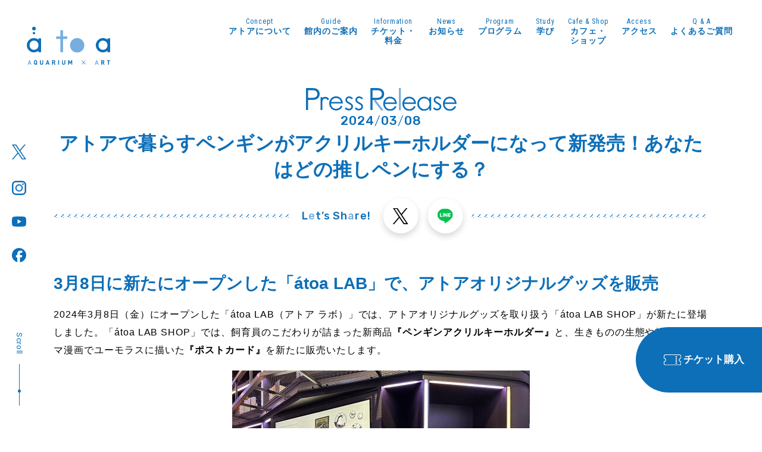

--- FILE ---
content_type: text/html; charset=UTF-8
request_url: https://atoa-kobe.jp/press/archive/2024/526.html
body_size: 42893
content:
<!DOCTYPE html>
<html lang="ja" prefix="og: https://ogp.me/ns#">
<head>
<meta charset="utf-8">
<meta http-equiv="X-UA-Compatible" content="IE=edge">
<meta name="viewport" content="width=device-width, initial-scale=1.0">
<meta name="format-detection" content="email=no,telephone=no,address=no">

<!-- Google Tag Manager -->
<script>(function(w,d,s,l,i){w[l]=w[l]||[];w[l].push({'gtm.start':
new Date().getTime(),event:'gtm.js'});var f=d.getElementsByTagName(s)[0], j=d.createElement(s),dl=l!='dataLayer'?'&l='+l:'';j.async=true;j.src=
'https://www.googletagmanager.com/gtm.js?id='+i+dl;f.parentNode.insertBefore
(j,f);
})(window,document,'script','dataLayer','GTM-PQR9WJF');</script>
<!-- End Google Tag Manager -->

<!-- Google Tag Manager from atoa 20241119-->
<script>(function(w,d,s,l,i){w[l]=w[l]||[];w[l].push({'gtm.start':
new Date().getTime(),event:'gtm.js'});var f=d.getElementsByTagName(s)[0],
j=d.createElement(s),dl=l!='dataLayer'?'&l='+l:'';j.async=true;j.src=
'https://www.googletagmanager.com/gtm.js?id='+i+dl;f.parentNode.insertBefore(j,f);
})(window,document,'script','dataLayer','GTM-52KJ825F');</script>
<!-- End Google Tag Manager from atoa 20241119 -->

<title>アトアで暮らすペンギンがアクリルキーホルダーになって新発売！あなたはどの推しペンにする？｜プレスリリース｜【公式】アトア átoa（神戸）</title>
<meta name="description" content="五感で感じる劇場型アクアリウム・アトアが神戸に誕生。水族館とデジタルアートや舞台美術が融合する今まで体験したことない世界へ。">
<meta name="keywords" content="神戸,水族館,新港,アクアリウム,アトア,atoa,átoa,関西,結婚式,会場レンタル">
<meta name="thumbnail" content="https://atoa-kobe.jp/common/img/thumbnail.jpg" />
<meta property="og:title" content="アトアで暮らすペンギンがアクリルキーホルダーになって新発売！あなたはどの推しペンにする？｜プレスリリース">
<meta property="og:type" content="website">
<meta property="og:description" content="五感で感じる劇場型アクアリウム・アトアが神戸に誕生。水族館とデジタルアートや舞台美術が融合する今まで体験したことない世界へ。">
<meta property="og:url" content="https://atoa-kobe.jp/press/archive/2024/526.html" >
<meta property="og:image" content="https://atoa-kobe.jp/ogp.png">
<meta property="og:locale" content="ja_JP">
<meta property="og:site_name" content="【公式】アトア átoa（神戸）">
<meta name="twitter:card" content="summary_large_image" />
<meta name="twitter:site" content="@atoa_kobe" />
<link rel="canonical" href="https://atoa-kobe.jp/press/archive/2024/526.html">
<link rel="preconnect" href="https://fonts.googleapis.com">
<link rel="preconnect" href="https://fonts.gstatic.com" crossorigin>
<link href="https://fonts.googleapis.com/css2?family=Roboto+Condensed:wght@300;400;700&family=Roboto&family=Rubik:wght@300;400&display=swap" rel="stylesheet">
<link rel="stylesheet" href="/common/css/ress.css" media="all">
<link rel="stylesheet" href="/common/js/modaal/modaal.min.css">
<link rel="stylesheet" href="/common/css/cmn_basic.css" media="all">
<link rel="stylesheet" href="/common/css/cmn_fixed_item.css?202312" media="all">
<link rel="stylesheet" href="/common/css/cmn_header.css?202302" media="all">
<link rel="stylesheet" href="/common/css/cmn_footer.css?202302" media="all">
<link rel="stylesheet" href="/common/css/cmn_parts.css?2025" media="all">
<link rel="preconnect" href="https://fonts.googleapis.com">
<link rel="preconnect" href="https://fonts.gstatic.com" crossorigin>
<link href="https://fonts.googleapis.com/css2?family=Rubik:wght@300;500&display=swap" rel="stylesheet">
<link rel="stylesheet" href="/common/js/slick/slick.css">
<link rel="stylesheet" href="/common/js/slick/slick-theme.css">
<link rel="stylesheet" href="/common/css/cmn_post_detail.css" media="all">
<link rel="stylesheet" href="/common/css/page_press.css" media="all">
<link rel="stylesheet" href="/common/css/page_press_detail.css" media="all">
<link rel="stylesheet" href="/common/css/print.css" media="print">
<link rel="icon" href="/favicon.ico">
<link rel="apple-touch-icon-precomposed" href="/apple_touch_icon.png">
<style>
/*---------- loading ----------*/
#loading {
  display: none;
}
</style>
<script src="https://d.shutto-translation.com/trans.js?id=41043"></script>
<script>
  window.addEventListener('load', function () {
    __stt.on('setLangHit', function(event) {
      gtag('event','shuttotrans_set_lang', {
        'shuttotrans_lang': event.lang
      });
    });
  });
</script>
</head>
<body>
<!-- Google Tag Manager (noscript) -->
<noscript><iframe
src="https://www.googletagmanager.com/ns.html?id=GTM-PQR9WJF"
height="0" width="0"
style="display:none;visibility:hidden"></iframe></noscript>
<!-- End Google Tag Manager (noscript) -->

<!-- Google Tag Manager (noscript) from atoa 20241119 -->
<noscript><iframe src="https://www.googletagmanager.com/ns.html?id=GTM-52KJ825F"
height="0" width="0" style="display:none;visibility:hidden"></iframe></noscript>
<!-- End Google Tag Manager (noscript) from atoa 20241119 -->

<!-- header -->
<header class="hd">
  <div class="in">
  <h1 class="main_logo"><a href="/"><figure><svg id="logo_std_bl.svg" role="img" aria-label="atoa [アトア]" xmlns="http://www.w3.org/2000/svg" width="235.593" height="107.25" viewBox="0 0 235.593 107.25">
  <defs>
    <style>
      .logo_std_bl-1 {
        fill: #0d6fb8;
      }

      .logo_std_bl-1, .cls-2 {
        fill-rule: evenodd;
      }

      .logo_std_bl-2 {
        fill: #76aede;
      }
    </style>
  </defs>
  <path id="item01" data-name="item01" class="logo_std_bl-1" d="M61.239,156.982l-1.109-1.1a4.95,4.95,0,0,1-5.928-.685c-1.267-1.264-1.233-2.827-1.233-4.985s-0.034-3.722,1.233-4.986a4.875,4.875,0,0,1,6.773,0c1.267,1.264,1.25,2.827,1.25,4.986,0,1.877.017,3.264-.774,4.423l1.072,1.072ZM59.162,146.7a2.041,2.041,0,0,0-1.566-.667,2.08,2.08,0,0,0-1.583.667c-0.475.528-.6,1.106-0.6,3.512s0.123,2.983.6,3.511a2.077,2.077,0,0,0,1.583.668,1.42,1.42,0,0,0,.81-0.229l-1.092-1.071,1.3-1.283,0.933,0.932a8.046,8.046,0,0,0,.229-2.528C59.779,147.8,59.638,147.223,59.162,146.7Zm15.59,9.866a4.35,4.35,0,0,1-4.609-4.388v-8.216h2.445v8.127a2.177,2.177,0,1,0,4.347,0v-8.127h2.428v8.216A4.351,4.351,0,0,1,74.752,156.561Zm20.1-.105-0.738-2.211H89.66L88.9,156.456H86.352l4.557-12.5h1.918l4.575,12.5H94.85Zm-2.922-8.812-1.583,4.547h3.115Zm19.308,8.812-2.446-4.985h-1.761v4.985h-2.445v-12.5h4.91a3.783,3.783,0,0,1,4.064,3.827,3.368,3.368,0,0,1-2.288,3.283l2.8,5.389h-2.831Zm-1.9-10.323h-2.307v3.3h2.307A1.655,1.655,0,1,0,109.336,146.133Zm12.388,10.323v-12.5h2.446v12.5h-2.446Zm15.415,0.105a4.35,4.35,0,0,1-4.609-4.388v-8.216h2.445v8.127a2.178,2.178,0,1,0,4.348,0v-8.127h2.427v8.216A4.351,4.351,0,0,1,137.139,156.561Zm21.874-.105v-7.285l-2.393,4.74h-1.655l-2.411-4.74v7.285h-2.445v-12.5h2.411l3.272,6.759,3.256-6.759h2.41v12.5h-2.445Zm40.246-1.316-0.774.79-4.874-4.863-4.856,4.863-0.775-.79,4.857-4.845-4.857-4.846,0.775-.79,4.856,4.863,4.874-4.863,0.774,0.773-4.856,4.863Zm50.757,1.316-2.447-4.985h-1.758v4.985h-2.447v-12.5h4.908a3.784,3.784,0,0,1,4.066,3.827,3.368,3.368,0,0,1-2.288,3.283l2.8,5.389h-2.833Zm-1.9-10.323h-2.3v3.3h2.3A1.655,1.655,0,1,0,248.115,146.133Zm17.175,0v10.323h-2.445V146.133h-3.272v-2.176h8.991v2.176H265.29Zm-212.18-24.2a20.182,20.182,0,0,1,0-40.363,19.732,19.732,0,0,1,12.837,4.56V82.344h7.489v38.812H65.947v-3.785A19.982,19.982,0,0,1,53.11,121.932Zm0-33.186c-7.156,0-12.351,5.55-12.351,13.2A12.4,12.4,0,0,0,53.306,114.75c7.325,0,12.641-5.468,12.641-13S60.548,88.746,53.11,88.746Zm195.062,33.186a20.182,20.182,0,1,1,12.837-35.8V82.344H268.5v38.812h-7.489v-3.785A19.98,19.98,0,0,1,248.172,121.932Zm0-33.186c-7.156,0-12.351,5.55-12.351,13.2a12.4,12.4,0,0,0,12.547,12.808c7.325,0,12.641-5.468,12.641-13S255.61,88.746,248.172,88.746ZM58.315,54.8a5.107,5.107,0,1,1-5.107-5.1A5.1,5.1,0,0,1,58.315,54.8ZM56.621,67.675a3.413,3.413,0,1,1-3.413-3.406A3.41,3.41,0,0,1,56.621,67.675Z" transform="translate(-32.969 -49.719)"/>
  <path id="item02" data-name="item02" class="logo_std_bl-2" d="M43.657,156.456l-0.74-2.211h-4.45l-0.758,2.211h-2.55l4.557-12.5h1.918l4.575,12.5H43.657Zm-2.92-8.812-1.584,4.547h3.115Zm192.893,8.812-0.74-2.211h-4.45l-0.758,2.211h-2.55l4.557-12.5h1.918l4.575,12.5H233.63Zm-2.92-8.812-1.584,4.547h3.114ZM127.947,121.39V84.032H116.083V76.854h11.864V59.486h7.488V76.854H147.2v7.178H135.435V121.39h-7.488Zm47.271,0.776c-11.42,0-20.032-8.8-20.032-20.472a20.229,20.229,0,0,1,40.456.29C195.642,113.491,186.862,122.166,175.218,122.166Z" transform="translate(-32.969 -49.719)"/>
</svg>
</figure></a></h1>
  <!-- pc -->
  <div class="nav_pc">
          <nav class="gnav">
        <ul class="box_nav">
          <li class="item concept">
            <div class="ttl_local_gnav">
              <button>
                <div class="en">Concept</div>
                <div class="jp">アトアについて</div>
              </button>
            </div>
            <div class="body_local_gnav"> 
              <ul class="list_local_gnav">
                <li><a href="/concept/" class="ov">
                  átoaの魅力
                </a></li>
                <li><a href="/chatter/" class="ov">
                  アトアチャッター
                </a></li>
              </ul>
            </div>
          </li>
          <li class="item floor">
            <div class="ttl_local_gnav">
              <button>
                <div class="en">Guide</div>
                <div class="jp">館内のご案内</div>
              </button>
            </div>
            <div class="body_local_gnav"> 
              <ul class="list_local_gnav">
                <li><a href="/floor/" class="ov">
                  フロアガイド
                </a></li>
                <li><a href="/information/#barrier_free" class="ov">
                  バリアフリーについて
                </a></li>
                <li><a href="/enjoy/" class="ov" target="_blank">
                  アトアの楽しみ方
                </a></li>
              </ul>
            </div>
          </li>
          <li class="item information">
            <div class="ttl_local_gnav">
              <button>
                <div class="en">Information</div>
                <div class="jp">チケット・<br>料金</div>
              </button>
            </div>
            <div class="body_local_gnav"> 
              <ul class="list_local_gnav">
                <li><a href="/information/" class="ov">
                  営業時間・休館日
                </a></li>
                <li><a href="/information/#ticket" class="ov">
                  チケット購入・予約
                </a></li>
                <li><a href="/information/#set_ticket" class="ov">
                  セット割のご案内
                </a></li>
                <li><a href="/information/#hotel_plan" class="ov">
                  宿泊プラン
                </a></li>
                <li><a href="/reserve/#tab_group" class="ov">
                  団体のお申し込み
                </a></li>
                <li><a href="/information/passport.html" class="ov">
                  アトアパスポート
                </a></li>                
              </ul>
            </div>
          </li>
          <li class="item access">
            <div class="ttl_local_gnav">
              <button>
                <div class="en">News</div>
                <div class="jp">お知らせ </div>
              </button>
            </div>
            <div class="body_local_gnav"> 
              <ul class="list_local_gnav">
                <li><a href="/news/" class="ov">
                  イベント＆ニュース
                </a></li>
                <li><a href="/kikaku/" class="ov">
                  企画展
                </a></li>
                <li><a href="/blog/" class="ov">
                  ブログ
                </a></li>
              </ul>
            </div>
          </li>
          <li class="item rental">
            <div class="ttl_local_gnav">
              <button>
                <div class="en">Program</div>
                <div class="jp">プログラム</div>
              </button>
            </div>
            <div class="body_local_gnav"> 
              <ul class="list_local_gnav">
                <li><a href="/experience/" class="ov">
                  体験プログラム
                </a></li>
                <li><a href="/rental/" class="ov">
                  ロケーションレンタル
                </a></li>
              </ul>
            </div>
          </li>
          <li class="item rental">
            <div class="ttl_local_gnav">
              <button>
                <div class="en">Study</div>
                <div class="jp">学び</div>
              </button>
            </div>
            <div class="body_local_gnav"> 
              <ul class="list_local_gnav">
                <li><a href="/study/bluecarbon/" class="ov">
                  ブルーカーボン
                </a></li>
                <li><a href="/study/kawauso/" class="ov">
                  カワウソ
                </a></li>
                <li><a href="/study/loach/" class="ov">
                  ホトケドジョウ
                </a></li>
              	<li><a href="/study/umigomi/" class="ov">
                  プラスチックの海
                </a></li>
                <li><a href="/research/" class="ov">
                  研究
                </a></li>
              </ul>
            </div>
          </li>
          <li class="item cafe">
            <div class="ttl_local_gnav">
              <a href="/cafe-shop/">
                <div class="en">Cafe &amp; Shop</div>
                <div class="jp">カフェ・<br>ショップ</div>
              </a>
            </div>
          </li>
          <li class="item blog">
            <div class="ttl_local_gnav">
              <a href="/access/">
                <div class="en">Access</div>
                <div class="jp">アクセス</div>
              </a>
            </div>
          </li>
          <li class="item recruit">
            <div class="ttl_local_gnav">
              <a href="/qa/">
                <div class="en">Q &amp; A</div>
                <div class="jp">よくあるご質問</div>
              </a>
            </div>
          </li>
        </ul>
      </nav>
  </div>
  <!-- /pc -->
  </div>
</header>
<!-- /header -->

<!-- gnav_btn -->
<div class="gnav_btn">
  <div class="open"><figure><svg id="hd_nav_btn_open_bl.svg" xmlns="http://www.w3.org/2000/svg" width="46" height="46" viewBox="0 0 46 46">
  <defs>
    <style>
      .hd_nav_btn_open_bl-1 {
        fill: #0d6fb8;
      }
    </style>
  </defs>
  <circle id="楕円形_4" data-name="楕円形 4" class="hd_nav_btn_open_bl-1" cx="3" cy="3" r="3"/>
  <circle id="楕円形_4_のコピー" data-name="楕円形 4 のコピー" class="hd_nav_btn_open_bl-1" cx="3" cy="23" r="3"/>
  <circle id="楕円形_4_のコピー_2" data-name="楕円形 4 のコピー 2" class="hd_nav_btn_open_bl-1" cx="3" cy="43" r="3"/>
  <circle id="楕円形_4_のコピー_3" data-name="楕円形 4 のコピー 3" class="hd_nav_btn_open_bl-1" cx="23" cy="43" r="3"/>
  <circle id="楕円形_4_のコピー_4" data-name="楕円形 4 のコピー 4" class="hd_nav_btn_open_bl-1" cx="23" cy="23" r="3"/>
  <circle id="楕円形_4_のコピー_5" data-name="楕円形 4 のコピー 5" class="hd_nav_btn_open_bl-1" cx="23" cy="3" r="3"/>
  <circle id="楕円形_4_のコピー_6" data-name="楕円形 4 のコピー 6" class="hd_nav_btn_open_bl-1" cx="43" cy="3" r="3"/>
  <circle id="楕円形_4_のコピー_7" data-name="楕円形 4 のコピー 7" class="hd_nav_btn_open_bl-1" cx="43" cy="23" r="3"/>
  <circle id="楕円形_4_のコピー_8" data-name="楕円形 4 のコピー 8" class="hd_nav_btn_open_bl-1" cx="43" cy="43" r="3"/>
</svg>
</figure></div>
  <div class="close"><figure><svg version="1.1" id="hd_nav_btn_open_bl.svg" xmlns="http://www.w3.org/2000/svg" xmlns:xlink="http://www.w3.org/1999/xlink"
	 x="0px" y="0px" viewBox="0 0 46 46" style="enable-background:new 0 0 46 46;" xml:space="preserve">
<style type="text/css">
	.hd_nav_btn_open_bl-st0{fill-rule:evenodd;clip-rule:evenodd;fill:#76AEDE;}
	.hd_nav_btn_open_bl-st1{fill-rule:evenodd;clip-rule:evenodd;fill:#0D6FB8;}
</style>
<path class="hd_nav_btn_open_bl-st0" d="M43,0c-1.66,0-3,1.34-3,3c0,0.32,0.06,0.62,0.16,0.91L4.51,40.42C4.07,40.16,3.56,40,3,40c-1.66,0-3,1.34-3,3
	s1.34,3,3,3s3-1.34,3-3c0-0.3-0.06-0.59-0.14-0.86L42.14,5.86C42.41,5.94,42.7,6,43,6c1.66,0,3-1.34,3-3S44.66,0,43,0z"/>
<path class="hd_nav_btn_open_bl-st1" d="M43,40c-0.56,0-1.07,0.16-1.51,0.42L25.71,24.27C25.89,23.88,26,23.45,26,23c0-1.66-1.34-3-3-3
	c-0.43,0-0.83,0.09-1.2,0.26L5.84,3.91C5.94,3.62,6,3.32,6,3c0-1.66-1.34-3-3-3S0,1.34,0,3s1.34,3,3,3c0.3,0,0.59-0.06,0.86-0.14
	l16.28,16.28C20.06,22.41,20,22.7,20,23c0,1.66,1.34,3,3,3c0.3,0,0.59-0.06,0.86-0.14l16.28,16.28C40.06,42.41,40,42.7,40,43
	c0,1.66,1.34,3,3,3s3-1.34,3-3S44.66,40,43,40z"/>
</svg>
</figure></div>
</div>
<!-- /gnav_btn -->

<!-- box_open -->
<div class="box_open">
  <div class="nav_sp">
    <div class="logo"><a href="/"><img src="/common/img/logo_std_bl.svg" alt="【公式】アトア átoa（神戸）"></a></div>
          <nav class="gnav">
        <ul class="box_nav">
          <li class="item concept">
            <div class="ttl_local_gnav">
              <button>
                <div class="en">Concept</div>
                <div class="jp">アトアについて</div>
              </button>
            </div>
            <div class="body_local_gnav"> 
              <ul class="list_local_gnav">
                <li><a href="/concept/" class="ov">
                  átoaの魅力
                </a></li>
                <li><a href="/chatter/" class="ov">
                  アトアチャッター
                </a></li>
              </ul>
            </div>
          </li>
          <li class="item floor">
            <div class="ttl_local_gnav">
              <button>
                <div class="en">Guide</div>
                <div class="jp">館内のご案内</div>
              </button>
            </div>
            <div class="body_local_gnav"> 
              <ul class="list_local_gnav">
                <li><a href="/floor/" class="ov">
                  フロアガイド
                </a></li>
                <li><a href="/information/#barrier_free" class="ov">
                  バリアフリーについて
                </a></li>
                <li><a href="/enjoy/" class="ov" target="_blank">
                  アトアの楽しみ方
                </a></li>
              </ul>
            </div>
          </li>
          <li class="item information">
            <div class="ttl_local_gnav">
              <button>
                <div class="en">Information</div>
                <div class="jp">チケット・<br>料金</div>
              </button>
            </div>
            <div class="body_local_gnav"> 
              <ul class="list_local_gnav">
                <li><a href="/information/" class="ov">
                  営業時間・休館日
                </a></li>
                <li><a href="/information/#ticket" class="ov">
                  チケット購入・予約
                </a></li>
                <li><a href="/information/#set_ticket" class="ov">
                  セット割のご案内
                </a></li>
                <li><a href="/information/#hotel_plan" class="ov">
                  宿泊プラン
                </a></li>
                <li><a href="/reserve/#tab_group" class="ov">
                  団体のお申し込み
                </a></li>
                <li><a href="/information/passport.html" class="ov">
                  アトアパスポート
                </a></li>                
              </ul>
            </div>
          </li>
          <li class="item access">
            <div class="ttl_local_gnav">
              <button>
                <div class="en">News</div>
                <div class="jp">お知らせ </div>
              </button>
            </div>
            <div class="body_local_gnav"> 
              <ul class="list_local_gnav">
                <li><a href="/news/" class="ov">
                  イベント＆ニュース
                </a></li>
                <li><a href="/kikaku/" class="ov">
                  企画展
                </a></li>
                <li><a href="/blog/" class="ov">
                  ブログ
                </a></li>
              </ul>
            </div>
          </li>
          <li class="item rental">
            <div class="ttl_local_gnav">
              <button>
                <div class="en">Program</div>
                <div class="jp">プログラム</div>
              </button>
            </div>
            <div class="body_local_gnav"> 
              <ul class="list_local_gnav">
                <li><a href="/experience/" class="ov">
                  体験プログラム
                </a></li>
                <li><a href="/rental/" class="ov">
                  ロケーションレンタル
                </a></li>
              </ul>
            </div>
          </li>
          <li class="item rental">
            <div class="ttl_local_gnav">
              <button>
                <div class="en">Study</div>
                <div class="jp">学び</div>
              </button>
            </div>
            <div class="body_local_gnav"> 
              <ul class="list_local_gnav">
                <li><a href="/study/bluecarbon/" class="ov">
                  ブルーカーボン
                </a></li>
                <li><a href="/study/kawauso/" class="ov">
                  カワウソ
                </a></li>
                <li><a href="/study/loach/" class="ov">
                  ホトケドジョウ
                </a></li>
              	<li><a href="/study/umigomi/" class="ov">
                  プラスチックの海
                </a></li>
                <li><a href="/research/" class="ov">
                  研究
                </a></li>
              </ul>
            </div>
          </li>
          <li class="item cafe">
            <div class="ttl_local_gnav">
              <a href="/cafe-shop/">
                <div class="en">Cafe &amp; Shop</div>
                <div class="jp">カフェ・<br>ショップ</div>
              </a>
            </div>
          </li>
          <li class="item blog">
            <div class="ttl_local_gnav">
              <a href="/access/">
                <div class="en">Access</div>
                <div class="jp">アクセス</div>
              </a>
            </div>
          </li>
          <li class="item recruit">
            <div class="ttl_local_gnav">
              <a href="/qa/">
                <div class="en">Q &amp; A</div>
                <div class="jp">よくあるご質問</div>
              </a>
            </div>
          </li>
        </ul>
      </nav>
    <div class="sns_link">
      <a class="item" href="https://www.instagram.com/atoa_kobe/" target="_blank"><img src="/common/img/ico_ig_bl.svg" alt="atoa公式 Instagram"></a>
      <a class="item" href="https://twitter.com/atoa_kobe/" target="_blank"><img src="/common/img/ico_tw_bl.svg" alt="atoa公式 Twitter"></a>
      <a class="item" href="https://www.youtube.com/channel/UC-slxcqbaMS4hnybQye7nag" target="_blank"><img src="/common/img/ico_youtube_bl.svg" alt="atoa公式 Youtube"></a>
      <a class="item" href="https://www.facebook.com/atoa.kobe/" target="_blank"><img src="/common/img/ico_fb_bl.svg" alt="atoa公式 Facebook"></a>
    </div>
  </div>
</div>
<!-- /box_open -->

<!-- main -->
<main>
  <article class="box_post scl_fadein">
    <div class="inner">
      <div class="ttl_page"><img src="/press/img/press_ttl.svg" alt="átoa Blog"></div>
      <div class="post_header">
        <time datetime="2024-03-08" class="date"><span>2024</span>/<span>03</span>/<span>08</span></time>
        <h1>アトアで暮らすペンギンがアクリルキーホルダーになって新発売！あなたはどの推しペンにする？</h1>
        <div class="box_share">
          <div class="wrapper_share">
            <p class="txt_share">L<span>e</span>t’s Sh<span>a</span>re!</p>
            <div class="box_icons">

              <a class="ov icon tw" href="https://twitter.com/share?url=https://atoa-kobe.jp/press/archive/2024/526.html&amp;text=アトアで暮らすペンギンがアクリルキーホルダーになって新発売！あなたはどの推しペンにする？｜プレスリリース" target="_blank">
                <img src="/news/img/ico_tw.svg" alt="Twitter Share">
              </a>
              <a class="ov icon line" href="https://social-plugins.line.me/lineit/share?url=https://atoa-kobe.jp/press/archive/2024/526.html&amp;text=アトアで暮らすペンギンがアクリルキーホルダーになって新発売！あなたはどの推しペンにする？｜プレスリリース" target="_blank">
                <img src="/news/img/ico_line.svg" alt="LINE Share">
              </a>

            </div>
          </div>
        </div>
      </div>
      <div class="post_cont">

        <h2 id="press-release-subtitle" class="css-93vbh7"><span>3月8日に新たにオープンした「átoa LAB」で、アトアオリジナルグッズを販売</span></h2>
<p><span></span></p>
<p><span></span></p>
<p><span>2024年3月8日（金）にオープンした「átoa LAB（アトア ラボ）」では、アトアオリジナルグッズを取り扱う「átoa LAB SHOP」が新たに登場しました。「átoa LAB SHOP」では、飼育員のこだわりが詰まった新商品<strong>『ペンギンアクリルキーホルダー』</strong>と、生きものの生態や特徴を2コマ漫画でユーモラスに描いた<strong>『ポストカード』</strong>を新たに販売いたします。</span></p>
<p></p>
<figure class="pr-img__item--medium"><img alt="IMG_5416.jpeg" src="/news/upload/2024/IMG_5416.jpeg" width="500" height="375" class="mt-image-none" style="display: block; margin-left: auto; margin-right: auto;" /></figure>
<figure class="pr-img__item--medium" style="text-align: center;"><span style="color: #999999; text-align: center;">「átoa LAB」に新しく登場した販売ブース</span></figure>
<p></p>
<h3>■ペンギンアクリルキーホルダー</h3>
<p>アトアでは全7羽のフンボルトペンギンを4階SKYSHOREで飼育展示しています。各個体には名前が付いており、お腹の斑点模様や顔つき、性格などは個体によって様々。</p>
<div class="pr-img">
<figure class="pr-img__item--medium"><img alt="IMG_5224.JPG" src="/news/upload/2024/IMG_5224.JPG" width="500" height="335" class="mt-image-none" /></figure>
<figure class="pr-img__item--medium"><span style="color: #999999; text-align: center;">アトアで暮らすフンボルトペンギン</span></figure>
<figure class="pr-img__item--medium">
<p>そんな個性豊かなアトアのフンボルトペンギンたちに注目して欲しいという想いから、「アクリルキーホルダー」として販売することとなりました。商品開発を計画する際には、担当飼育員が個体ごとのイメージカラーを考え、識別しやすいお腹の斑点模様の特徴が分かりやすいように写真選びにもこだわりました。</p>
</figure>
<figure class="pr-img__item--medium">
<div class="pr-img">
<figure class="pr-img__item--large"><img alt="IMG_5434.jpeg" src="/news/upload/2024/IMG_5434.jpeg" width="450" height="600" class="mt-image-none" />
<figcaption class="pr-img__item__caption">ペンギンアクリルキーホルダー（左：やなせ、右：トマト）<br /><br /></figcaption>
</figure>
</div>
<div class="pr-img">
<figure class="pr-img__item--large"><img alt="63F403F2-9CB0-44B2-A43F-95772FDFD8F5-31564-000017FA585B58C0.jpg" src="/news/upload/2024/63F403F2-9CB0-44B2-A43F-95772FDFD8F5-31564-000017FA585B58C0.jpg" width="500" height="375" class="mt-image-none" />
<figcaption class="pr-img__item__caption">ペンギンのイメージカラーを選んでいる時の制作風景</figcaption>
</figure>
</div>
</figure>
<figure class="pr-img__item--medium">
<h3>ペンギンの名前の由来</h3>
<p>実はアトアで暮らすフンボルトペンギンの名前は、"高知県"にゆかりのある人物や物事が由来になっています。各水族館や動物園の飼育担当者の方やお客さまも一緒に考え、愛情をもって名付けられた名前をアトアでも大切に引き継いでいます。</p>
<br />
<p>・まきの(♀)...高知県出身の植物学者、牧野富太郎さん　より</p>
<p>・たけち(♀)...土佐藩の志士、武市半平太さん　より</p>
<p>・やなせ(♂)...高知県出身の漫画家、やなせたかしさん　より</p>
<p>・アサヒ(♀)...アサヒビール　より　</p>
<p>・アイ(♀)...2010年生まれのアイ。その年に高知県で開催された「土佐・龍馬であい博」のイベント名　より</p>
<p>・くもん(♀)...高知県出身の数学教育者、公文公（くもんとおる）さん　より</p>
<p>＜例外＞</p>
<p>・トマト(♂)...人工育雛(※)の期間があり、その担当者が名前を付ける前日に食べていた夕食　より</p>
<p class="pr-annotation">※人口育雛（じんこういくすう）...何らかの理由により親がヒナを育てることが出来ない場合に人の手で育てること</p>
<br />
<p class="pr-annotation">担当飼育員による【アトア ブログ】にて詳しく紹介！　▷ <a href="https://atoa-kobe.jp/blog/archive/2024/503.html" target="_blank" rel="noopener">詳しくはこちら</a></p>
<br />
<br />
<p>販売初日には、カラーだけでなく名前も個性があって可愛い！と、お客様からたくさんの嬉しいお声をいただき、お土産に購入される方がたくさんいらっしゃいました。さらには、担当飼育員がおススメしたい楽しみ方の一つは、毎日12時にペンギンのフィーディングタイムを4階SKYSHOREで開催しているので、気になったペンギンについて飼育員に質問していただき、自分の"推しペン"を買うのがオススメです。</p>
<br />
<p>【生物紹介】</p>
<p><strong>●フンボルトペンギン</strong></p>
<p>　英名：Humboldt Penguin</p>
<p>海中を飛ぶように泳ぐペンギンは、硬く詰まった骨で筋肉を支えるため、体長が同じくらいの他の鳥より６倍も体重が重く、本種の場合、約４kgもある。</p>
<br />
<br />
<h3>■２コマ漫画ポストカード</h3>
<p>生きものの生態や特徴をユーモアあふれる２コマ漫画で紹介したポストカードです。絵柄は全10種。ウミガメの種類によって異なる食べ物の好みやハダカデバネズミの感覚毛についてなどを紹介。思わずクスっと笑ってしまうような内容にぜひご注目ください。</p>
<img alt="ポストカード.jpg" src="/news/upload/2024/68c2c360ec72225591f79d85eca6fd202f4ab4f8.jpg" width="700" height="386" class="mt-image-none" /><br />
<figcaption class="pr-img__item__caption"></figcaption>
</figure>
</div>
        

      </div>
      <div class="cmn_back_link"><a href="javascript:history.back();">Back</a></div>
    </div>
  </article>
</main>
<!-- /main -->

<!-- fixed_item -->
<div class="fixed_item">
  <!-- fixed_left -->
  <div class="fixed_left">
    <div class="in">
      <div class="box_sns">
        <a class="tw" href="https://twitter.com/atoa_kobe/" target="_blank"><figure><svg version="1.1" id="レイヤー_1" xmlns="http://www.w3.org/2000/svg" xmlns:xlink="http://www.w3.org/1999/xlink" x="0px"
	 y="0px" viewBox="0 0 45.6 46.6" style="enable-background:new 0 0 45.6 46.6;" xml:space="preserve">
  <defs>
    <style>
      .ico_tw_bl-1 {fill-rule:evenodd;clip-rule:evenodd;fill:#0D6FB8;}
    </style>
  </defs>
<path id="ico_tw_bl.svg" class="ico_tw_bl-1" d="M27.1,19.7L44.1,0h-4L25.3,17.1L13.6,0H0l17.8,25.9L0,46.6h4l15.6-18.1L32,46.6h13.6L27.1,19.7L27.1,19.7z
	 M21.6,26.1l-1.8-2.6L5.5,3h6.2l11.6,16.6l1.8,2.6l15,21.5h-6.2L21.6,26.1L21.6,26.1z"/>
</svg>
</figure></a>
        <a class="ig" href="https://www.instagram.com/atoa_kobe/" target="_blank"><figure><svg xmlns="http://www.w3.org/2000/svg" width="44.094" height="44.8" viewBox="0 0 44.094 44.8">
  <defs>
    <style>
      .ico_ig_bl-1 {
        fill: #0d6fb8;
        fill-rule: evenodd;
      }
    </style>
  </defs>
  <path id="ico_ig_bl.svg" class="ico_ig_bl-1" d="M384.178,10147.7H365.436a12.609,12.609,0,0,0-12.671,12.6v19.5a12.7,12.7,0,0,0,12.671,12.7h18.742a12.694,12.694,0,0,0,12.67-12.7v-19.5A12.608,12.608,0,0,0,384.178,10147.7Zm-26.914,12.6a8.123,8.123,0,0,1,8.172-8.1h18.742a8.124,8.124,0,0,1,8.172,8.1v19.5a8.145,8.145,0,0,1-8.172,8.2H365.436a8.145,8.145,0,0,1-8.172-8.2v-19.5Zm17.543,21.3a11.55,11.55,0,1,0-11.545-11.5A11.5,11.5,0,0,0,374.807,10181.6Zm0-19.5a7.99,7.99,0,0,1,7.947,8,7.947,7.947,0,0,1-15.894,0A7.99,7.99,0,0,1,374.807,10162.1Zm11.883-6.5a2.6,2.6,0,1,1-2.587,2.6A2.616,2.616,0,0,1,386.69,10155.6Z" transform="translate(-352.75 -10147.7)"/>
</svg>
</figure></a>
        <a class="you" href="https://www.youtube.com/channel/UC-slxcqbaMS4hnybQye7nag" target="_blank"><figure><svg xmlns="http://www.w3.org/2000/svg" width="57.281" height="40.2" viewBox="0 0 57.281 40.2">
  <defs>
    <style>
      .ico_youtube_bl-1 {
        fill: #0d6fb8;
        fill-rule: evenodd;
      }
    </style>
  </defs>
  <path id="ico_youtube_bl.svg" class="ico_youtube_bl-1" d="M249.06,10156a7.1,7.1,0,0,0-5.065-5c-4.467-1.2-22.379-1.2-22.379-1.2s-17.913,0-22.38,1.2a7.1,7.1,0,0,0-5.064,5c-1.2,4.5-1.2,13.9-1.2,13.9s0,9.3,1.2,13.8a7.232,7.232,0,0,0,5.064,5.1c4.467,1.2,22.38,1.2,22.38,1.2s17.912,0,22.379-1.2a7.232,7.232,0,0,0,5.065-5.1c1.2-4.5,1.2-13.8,1.2-13.8S250.257,10160.5,249.06,10156Zm-33.172,22.5v-17.2l14.881,8.6Z" transform="translate(-192.969 -10149.8)"/>
</svg>
</figure></a>
        <a class="fb" href="https://www.facebook.com/atoa.kobe/" target="_blank"><figure><?xml version="1.0" encoding="UTF-8"?><svg xmlns="http://www.w3.org/2000/svg" width="4.591mm" height="4.576mm" viewBox="0 0 13.014 12.971"><defs>
    <style>
      .ico_fb_bl-1 {
        fill: #0d6fb8;
        fill-rule: evenodd;
      }
    </style></defs><path id="ico_fb_bl" class="ico_fb_bl-1" d="M13.014,6.481C13,2.888,10.075-.014,6.481,0,2.888,.014-.014,2.939,0,6.533c.012,2.979,2.045,5.569,4.935,6.289v-4.34h-1.342v-2h1.342v-.86c0-2.22,1-3.25,3.177-3.25,.475,.007,.949,.06,1.414,.16v1.81c-.153-.01-.42-.02-.752-.02-.668-.147-1.329,.276-1.476,.945-.037,.17-.038,.345-.003,.515v.7h2.126l-.366,2h-1.76v4.49c3.272-.409,5.725-3.193,5.719-6.49Z"/></svg></figure></a>
      </div>
      <div class="box_scroll"><span>Scroll</span></div>
    </div>
  </div>
  <!-- /fixed_left -->

  <!-- fixed_right -->
  <div class="fixed_right">
    <div class="box_offer sp">
      <div class="inner">
        <div class="box_ticket modal_reserve_open">
          <p class="ttl"><img class="ico" src="/common/img/ico_ticket_wt.svg" alt="">チケット購入</p>
          <!--<p class="txt">日時指定入場制</p>-->
        </div>
        <div class="separator"></div>
        <a class="box_today" href="/information/">
        <p class="ttl"><img class="ico" src="/common/img/ico_watch_gy.svg" alt="">本日の営業時間</p>
        <p class="txt">10:00<img src="/common/img/arrow_01_wt.svg" alt="から">19:00</p>
          <p class="memo">※最終入場は閉館30分前</p>
        </a>
      </div>
    </div>
  </div>
  <!-- /fixed_right -->
</div>

<div id="modal_reserve" class="modal_reserve">
  <section class="sec_modal_reserve">
    <h2 class="flex">
      <img src="/reserve/img/ttl_ticket.svg" alt="ticket">
      <span>チケット購入・予約</span>
    </h2>
    <div class="area_tab">
      <div class="inner">
          <div class="box_tab">
            <p class="tab on" data-tab="general">
              個人のお客さま
            </p>
            <p class="tab" data-tab="group">
              団体のお客さま
            </p>
          </div>
      </div>
    </div>
    <div class="area_method">
      <div class="box_general on">
        <div class="box_reserve_info">
          <div class="offer_box inner">
          <div class="box_btn flex">
              <a class="cmn_btn_gradation action_reserve" target="_blank" href="https://reserve.smart-theater.com/projects/kobeportmuseum-production&theaterBranchCode=001" class="btn" target="_blank">チケットを購入</a>&nbsp;&nbsp;
           </div><!--<div class="box_btn flex">    
          <a class="cmn_btn_gradation action_reserve" target="_blank" href="https://reserve.smart-theater.com/?projectId=kobeportmuseum-production#/inquiry/input">WEBチケットダウンロード</a>
            </div>-->
          <div class="box_btn flex">
              <a class="cmn_btn_gradation action_reserve" href="/information/#set_ticket">セット券はこちら</a>
            </div>
            <div class="info_box">
              <p class="ttl flex"><img src="/reserve/img/ico_iem.svg" alt="">アトアは、いつでもご入場可能！</p>
              <p class="txt">チケット窓口にてご購入いただける『当日券』もございます。<br>
                </p>
            </div>
          </div>
          <ul id="nav" class="list_anchor inner flex">
            <li>
              <a class="arrow_right" href="/reserve/#info">
                <img class="ico" src="/reserve/img/ico_info.svg" alt="">
                <p class="txt">チケットの<br class="for_sp">購入方法</p>
              </a>
            </li>
            <li>
              <a class="arrow_right" href="/reserve/#pay">
                <img class="ico" src="/reserve/img/ico_pay.svg" alt="">
                <p class="txt">お支払方法</p>
              </a>
            </li>
            <li>
              <a class="arrow_right" href="/reserve/#cancel">
                <img class="ico" src="/reserve/img/ico_cancel.svg" alt="">
                <p class="txt">キャンセル<br class="for_sp">について</p>
              </a>
            </li>
            <li>
              <a class="arrow_right" href="/reserve/#admission">
                <img class="ico" src="/reserve/img/ico_admission.svg" alt="">
                <p class="txt">発券・入場方法</p>
              </a>
            </li>
            <li>
              <a class="arrow_right" href="/qa/">
                <img class="ico" src="/reserve/img/ico_qa.svg" alt="">
                <p class="txt">予約・購入に<br>関するQ&amp;A</p>
              </a>
            </li>
          </ul>
        </div>
      </div>
      <div class="box_group">
    <div class="box_reserve_info">
          <div class="offer_box inner flex">
            <a class="cmn_btn_gradation btn" href="/reserve/#tab_group">20名以上の団体申込はこちら</a>
            <div class="info_box">
              <p class="txt">団体料金はございません。予めご了承ください。<br>
                アトアをご利用の一般団体・学校団体を対象に、以下オプションもご利用いただけます。<br>
              お気軽にお問い合わせください。</p><br>●お得なミールクーポン<br>●アトアで考える SDGs BOOK<br>●調べる・学べるワークシート『AQUARIUM×STUDY』<br>●開館を楽しむ！朝ツアー</p>
                <!--日時指定入場制です。来場日の1か月前までにご予約の確定をお願い致します。--></p>
            </div>
          </div>
        </div>
      </div>
    </div>
  </section>
  <div class="modal_reserve_close close_btn"></div>
</div>
<!-- /fixed_item -->

<!-- footer -->
<footer class="ft">
  <div class="inner">
    <a class="logo" href="/"><img src="/common/img/logo_all_bl.svg" alt="atoa アトア"></a>
    <div class="sns_link">
      <a class="item" href="https://www.instagram.com/atoa_kobe/" target="_blank"><img src="/common/img/ico_ig_bl.svg" alt="atoa公式 Instagram"></a>
      <a class="item" href="https://twitter.com/atoa_kobe/" target="_blank"><img src="/common/img/ico_tw_bl.svg" alt="atoa公式 Twitter"></a>
      <a class="item" href="https://www.youtube.com/channel/UC-slxcqbaMS4hnybQye7nag" target="_blank"><img src="/common/img/ico_youtube_bl.svg" alt="atoa公式 Youtube"></a>
      <a class="item" href="https://www.facebook.com/atoa.kobe/" target="_blank"><img src="/common/img/ico_fb_bl.svg" alt="atoa公式 Facebook"></a>
    </div>
    <div class="box_layout">
      <p class="add">〒650-0041 兵庫県神戸市中央区新港町7番2号<br>電話：078-771-9393</p>
      <ul class="ft_nav">
        <li class="item"><a href="/press/">プレスリリース</a></li>
        <li class="item"><a href="/about/">運営会社の紹介</a></li>
        <li class="item"><a href="/policy/">プライバシーポリシー</a></li>
        <li class="item"><a href="/about/#indication">動物取扱業に関する表示</a></li>
        <li class="item"><a href="/transaction/">特定商取引法に関する表記</a></li>
        <li class="item"><a href="/recruit/">採用情報</a></li>
        <li class="item"><a href="/links/">リンク集</a></li>
        <li class="item"><a href="/contact/">お問い合わせ</a></li>
        <li class="item kpm_link"><a href="https://kobe-port-museum.jp/" target="_blank"><img src="/common/img/logo_kpm_bk.svg" alt="KPM 神戸ポートミュージアム"></a></li>
      </ul>
    </div>
  </div>
  <p class="copyright">Copyright © atoa.All Rights Reserved.</p>
</footer>
<!-- /footer -->
<!-- loading -->
<!-- /loading -->
<!-- script -->
<script type="text/javascript" src="/common/js/jquery-3.6.0.min.js"></script>
<script type="text/javascript" src="/common/js/scrollreveal.min.js"></script>
<script type="text/javascript" src="/common/js/jquery.cookie.min.js"></script>
<script type="text/javascript" src="/common/js/modaal/modaal.min.js"></script>
<script type="text/javascript" src="/common/js/cmn_script.js?202302"></script>
<script src="/common/js/slick/slick.min.js"></script>
<!-- /script -->
</body>
</html>


--- FILE ---
content_type: text/css
request_url: https://atoa-kobe.jp/common/css/cmn_basic.css
body_size: 6133
content:
@charset "utf-8";
/* -----------------------------------------------------------------
 html,body
----------------------------------------------------------------- */
html, body {
  -webkit-text-size-adjust: none;
  word-wrap: break-word;
  line-height: 1.6;
  letter-spacing: .06rem;
  font-family: "游ゴシック体", YuGothic, "游ゴシック Medium", "Yu Gothic Medium", "Hiragino Kaku Gothic ProN", sans-serif;
  font-size: 13px;
  color: #0d6fb8;
}
body {
  position: relative;
  overflow-wrap: break-word;
  overflow-y: scroll;
  background-color: #fff;
}
main {
  overflow: hidden;
  display: block;
}
h1, h2, h3, h4, h5, h6 {
  line-height: 1.5;
  letter-spacing: .1rem;
}

/**English**/
html[lang="en"],html[lang="en"] body {
  font-family: "Rubik", "游ゴシック体", YuGothic, "游ゴシック Medium", "Yu Gothic Medium", "Hiragino Kaku Gothic ProN", sans-serif;
}

@media print, screen and (min-width: 375px) {
  html, body {
    font-size: 14px;
  }
}
@media print, screen and (min-width: 768px) {
  html, body {
    font-size: 15px;
  }
}
@media print, screen and (min-width: 1024px) {
  html, body {
    font-size: 16px;
  }
}
/* -----------------------------------------------------------------
 common
----------------------------------------------------------------- */
/*---------- clearfix ----------*/
.clearfix::after {
  content: '';
  display: block;
  clear: both;
}
/*---------- overlay ----------*/
#overlay {
  display: none;
  position: fixed;
  top: 0;
  width: 100vw;
  height: 100vh;
}
/*---------- scl_fadein ----------*/
.scl_fadein{
  visibility: hidden;
}
/* IE表示用のCSS　*/
@media all and (-ms-high-contrast:none) {
  .scl_fadein{
    visibility: visible;
  }
}
/*---------- body.fixed ----------*/
@media screen and (max-width: 1179px) {
  body.fixed {
    position: fixed;
    width: 100%;
    height: 100%;
    left: 0;
  }
}
/*---------- link ----------*/
a {
  color: #0d6fb8;
  text-decoration: none;
}
a.underline {
  border-bottom: #0d6fb8 1px solid;
  transition: .5s;
}
body:not(.ios) a.underline:hover {
  border-bottom: rgba(13,111,184,.2) 1px solid;
}
a.blank[target="_blank"] {
  padding-right:24px;
  background:url(../img/ico_blank_bl.svg) no-repeat right 7px center;
  background-size:11px;
}

/*---------- マウスオーバー ----------*/
.ov{
  display:block;
}
.over{
  display:block;
}
@media screen and (min-width : 835px){
  .ov,
  .over{
    -webkit-transition: all 0.5s ease;
    transition: all 0.5s ease;
    cursor: pointer;
  }
  .ov:hover{
    opacity: .6;
    text-decoration: none;
  }
}
/*---------- font ----------*/
.font_bold {
  font-weight: bold;
}
/**English**/
html[lang="en"] .font_bold {
  font-weight: 500;
}
.text_center {
  text-align: center;
}
.font_robot { /*google font*/
  font-family: 'Roboto', sans-serif;
}
.font_robot_condensed { /*google font*/
  font-family: 'Roboto Condensed', sans-serif;
}
.font_rubik { /*google font*/
  font-family: 'Rubik', sans-serif;
}
.font_gothic {
  font-family: "游ゴシック体", YuGothic, "游ゴシック Medium", "Yu Gothic Medium", "Hiragino Kaku Gothic ProN", sans-serif;
}
.font_mincho {
  font-family: "游明朝体", "Yu Mincho", YuMincho, "ヒラギノ明朝 Pro", "Hiragino Mincho Pro", "MS P明朝", "MS PMincho", serif;
}
.small {
  font-weight: inherit;
  font-size: 85%;
}

.cmn_mailimg{
  width: 10em;
  display: inline-block;
}
/*---------- color ----------*/
.color_red {
  color: red;
}
.color_pink {
  color: #e764ca;
}
.color_333 {
  color: #333;
}
.color_666 {
  color: #666666;
}
/*以下綴り間違い*/
.collar_red {
  color: red;
}
.collar_pink {
  color: #e764ca;
}
.collar_333 {
  color: #333;
}


/*---------- indent ----------*/
.ind_1em {
  text-indent: -1em;
  margin-left: 1em;
}

/*---------- display ----------*/
.display_none {
  display: none;
}
.display_block {
  display: block;
}
.inline_block {
  display: inline-block;
}
/*---------- flex ----------*/
.flex {
  display: flex;
  flex-grow: 1;
}

/*---------- margin ----------*/
.mt_00 {
  margin-top: 0 !important;
}
.mt_06em {
  margin-top: .6em !important;
}
.mt_1em {
  margin-top: 1em !important;
}
.mt_2em {
  margin-top: 2em !important;
}
.mt_3em {
  margin-top: 3em !important;
}
.mt_4em {
  margin-top: 4em !important;
}
.mt_5em {
  margin-top: 5em !important;
}
.ml_1em {
  margin-left: 1em !important;
}

/* -----------------------------------------------------------------
 for_sp / for_pc
----------------------------------------------------------------- */
.for_sp {
  display: block;
}
.for_sp_inline {
  display: inline;
}
.for_pc {
  display: none;
}
.for_pc_inline {
  display: none;
}
.for_sp_text_center {
  text-align: center;
}
.for_under1023 {
  display: block;
}
@media print, screen and (min-width: 768px) {
  .for_sp {
    display: none;
  }
  .for_sp_inline {
    display: none;
  }
  .for_pc {
    display: block;
  }
  .for_pc_inline {
    display: inline;
  }
  .for_pc_text_center {
    text-align: center;
  }
  .cmn_mailimg{
    width: 12em;
  }  
}
@media print, screen and (min-width: 1024px) {
  .for_under1024 {
    display: none;
  }
}


/* -----------------------------------------------------------------
 form部品
----------------------------------------------------------------- */
input,select,textarea {
  outline:none;
  font-size: 96%;
  font-family: "游ゴシック体", YuGothic, "游ゴシック Medium", "Yu Gothic Medium", "Hiragino Kaku Gothic ProN", sans-serif;
}
input[type=text],
input[type=email],
input[type=tel],
select,
textarea {
  background: #f6f6ee;
  padding:10px;
  border:none;
  box-sizing:border-box;
  -webkit-box-sizing:border-box;
  -moz-box-sizing:border-box;
}
input[type=text]:focus,
input[type=email]:focus,
input[type=tel]:focus,
textarea:focus {
  background: #e9f5ff;
}
select {
  border:#A9A9A9 solid 1px;
}



--- FILE ---
content_type: text/css
request_url: https://atoa-kobe.jp/common/css/cmn_fixed_item.css?202312
body_size: 25563
content:
@charset "utf-8";

/* -----------------------------------------------------------------
 midnight.js用
----------------------------------------------------------------- */
body.is_black .fixed_left svg .ico_tw_bl-1,
body.is_black .fixed_left svg .ico_ig_bl-1,
body.is_black .fixed_left svg .ico_youtube_bl-1,
body.is_black .fixed_left svg .ico_fb_bl-1{
  fill: #fff;
}
body.is_black .fixed_left .box_scroll span {
  color: #fff;
}
body.is_black .fixed_left .box_scroll:before ,
body.is_black .fixed_left .box_scroll:after{
  background: #fff;
}
body.is_black .fixed_right .box_offer .separator {
  background: url("../img/fixed_sepa_dot_bk.svg") repeat-y left center;
}
.fixed_left svg .ico_tw_bl-1,
.fixed_left svg .ico_ig_bl-1,
.fixed_left svg .ico_youtube_bl-1,
.fixed_left svg .ico_fb_bl-1{
  transition: all ease 0.8s;
}
.fixed_left .box_scroll span {
  transition: all ease 0.8s;
}
.fixed_left .box_scroll:before ,
.fixed_left .box_scroll:after{
  transition: all ease 0.8s;
}
/* -----------------------------------------------------------------
 midnight.js用
----------------------------------------------------------------- */
.midnightHeader.black svg .ico_tw_bl-1,
.midnightHeader.black svg .ico_ig_bl-1,
.midnightHeader.black svg .ico_youtube_bl-1,
.midnightHeader.black svg .ico_fb_bl-1{
  fill: #fff;
}

.fixed_left .midnightHeader.black .box_scroll span {
  color: #fff;
}
.fixed_left .midnightHeader.black .box_scroll:before ,
.fixed_left .midnightHeader.black .box_scroll:after{
  background: #fff;
}
.fixed_right .box_offer .midnightHeader.black .separator {
  background: url("../img/fixed_sepa_dot_bk.svg") repeat-y left center;
}
/* -----------------------------------------------------------------
 fixed_left
----------------------------------------------------------------- */
@media print, screen and (min-width: 1180px) {
  .fixed_left {
    position: fixed;
    left: 20px !important;
    top: auto !important;
    bottom: 38px;
    width: 24px;
    z-index: 2;
  }
  .fixed_left .in{
    height: 100%;
    overflow: hidden;
    position: relative;
  }
  .fixed_left .box_sns {}
  .fixed_left .box_sns .you svg,
  .fixed_left .box_sns .tw svg,
  .fixed_left .box_sns .ig svg,
  .fixed_left .box_sns .fb svg {
    width: 24px;
  }
  .fixed_left .box_sns .you svg,
  .fixed_left .box_sns .ig svg,
  .fixed_left .box_sns .fb svg {
    margin-top: 36px;
  }
  .fixed_left .box_scroll {
    overflow: hidden;
    display: flex;
    flex-direction: column;
    align-items: center;
    position: relative;
    margin-top: 118px;
  }
  .fixed_left .box_scroll span {
    color: #0d6fb8;
    font-size: 13px;
    font-family: 'Roboto', sans-serif;
    letter-spacing: 0.05em;
    -ms-writing-mode: tb-rl;
    -webkit-writing-mode: vertical-rl;
    writing-mode: vertical-rl;
  }
  .fixed_left .box_scroll:before {
    display: block;
    content: "";
    position: absolute;
    bottom: 0;
    width: 5px;
    height: 5px;
    border-radius: 50%;
    background: #0d6fb8;
    animation:
      circlemove 1.6s ease-in-out infinite, cirlemovehide 1.6s ease-out infinite;
  }
  .fixed_left .box_scroll:after {
    display: block;
    content: "";
    width: 1px;
    height: 70px;
    margin-top: 16px;
    background: #0d6fb8;
  }
}
@keyframes circlemove{
  0%{bottom:70px;}
  100%{bottom:-5px;}
}

@keyframes cirlemovehide{
  0%{opacity:0}
  50%{opacity:1;}
  80%{opacity:0.9;}
  100%{opacity:0;}
}

@media screen and (max-width: 1179px) {
  .fixed_left {
    display: none;
  }
}

/* -----------------------------------------------------------------
 fixed_right
----------------------------------------------------------------- */
/*--------------- common -------------*/
.fixed_right .box_offer.pc,
.fixed_right .box_offer.sp {
  display: none;
}
.fixed_right .box_offer .box_ticket,
.fixed_right .box_offer .box_today {
  letter-spacing: 0;
}
.fixed_right .box_offer .box_ticket .ttl,
.fixed_right .box_offer .box_today .ttl {
  display: flex;
  align-items: center;
}
.fixed_right .box_offer .box_ticket .ttl img,
.fixed_right .box_offer .box_today .ttl img {
  height: 1.1em;
  margin-right: .2em;
}
@media print, screen and (min-width: 1024px) {
  .fixed_right .box_offer.pc {
    display: block;
  }
}
@media screen and (max-width: 1023px) {
  .fixed_right .box_offer.sp {
    display: block;
  }
}


/*--------------- base -------------*/
.fixed_right .box_offer {
  z-index: 10;
  position: fixed;
  transition: right .5s;
}
.fixed_right .box_offer .inner {
  display: flex;
  align-items: stretch;
  background: #0d6fb8;
  line-height: 1;
  color: #fff;
}
.fixed_right .box_offer .inner a {
  color: #fff;
}
@media print, screen and (min-width: 1024px) {
  .fixed_right .box_offer,
  .fixed_right .box_offer.DownMove {
    top: auto !important;
    bottom: 60px;
    left: auto !important;
    right: -228px !important;
    width: 440px;
  }
  /*-----homeのとき-----*/
  .home .fixed_right .box_offer,
  .home .fixed_right .box_offer.DownMove {
    right: 20px !important;
  }
  .home .fixed_right .box_offer.UpMove {
    right: -228px !important;
  }
  /*-----/homeのとき-----*/
  .fixed_right .box_offer.show,
    .fixed_right .box_offer.show.UpMove{
    left: auto !important;
    right: 20px !important;
  }
  .fixed_right .box_offer .inner {
    height: 110px;
    padding: 0 35px;
    border-radius: 55px;
  }
  /**English**/
  html[lang="en"] .fixed_right .box_offer .inner {
    padding: 0 0 0 25px;
  }
}
@media screen and (max-width: 1023px) {
  .fixed_right .box_offer {
    top: auto !important;
    bottom: 10px;
    left: auto !important;
    right:calc((100% - 10em - 3px) * -1 + 10px) !important;
    width: calc(100% - 20px);
  }
  /*-----homeのとき-----*/
  .home:not(.fixed) .fixed_right .box_offer {
    right: 10px !important;
  }
  .home .fixed_right .box_offer.UpMove {
    right: calc((100% - 10em - 3px) * -1 + 10px) !important;
  }
  /**English**/
  html[lang="en"] .home .fixed_right .box_offer.UpMove {
    right: calc((100% - 8em - 3px) * -1 + 10px) !important;
  }
  /*-----/homeのとき-----*/
  .fixed_right .box_offer.show,
  .fixed_right .box_offer.show.UpMove{
    left: auto !important;
    right: 10px !important;
  }
  .fixed_right .box_offer .inner {
    justify-content: center;
    height: 48px;
    border-radius: 5px;
  }
  /**English**/
  html[lang="en"] .fixed_right .box_offer.show,
  html[lang="en"] .fixed_right .box_offer.show.UpMove{
    right: 10px !important;
  }
}

/*--------------- box_ticket -------------*/
.fixed_right .box_offer .box_ticket {
  display: flex;
  justify-content: center;
  align-items: center;
  transition: .3s;
  cursor: pointer;
}
.fixed_right .box_offer .box_ticket .ttl {
  font-weight: bold;
}
.fixed_right .box_offer .box_ticket .txt {
  padding: .5em .8em;
  border-radius: 10em;
  background: #d5e9f5;
  color: #0d6fb8;
  transition: .3s;
}
/**English**/
html[lang="en"] .fixed_right .box_offer .box_ticket .ttl {
  font-weight: 500;
}
html[lang="en"] .fixed_right .box_offer .box_ticket .ttl br {
  display: none;
}
@media print, screen and (min-width: 1024px) {
  .fixed_right .box_offer .box_ticket {
    flex-direction: column;
    width: 180px;
    padding-right: 20px;
  }
  .fixed_right .box_offer .box_ticket .ttl {
    font-size: 17px;
    font-size:1.06rem;
  }
  .fixed_right .box_offer .box_ticket .txt {
    margin-top: 1em;
    font-size: 12px;
    font-size:0.75rem;
  }
  /**English**/
  html[lang="en"] .fixed_right .box_offer .box_ticket {
    width: 190px;
    padding-right: 10px;
  }
  html[lang="en"] .fixed_right .box_offer .box_ticket .ttl {
    font-size: 17px;
    font-size:1.06rem;
  }
  html[lang="en"] .fixed_right .box_offer .box_ticket .txt {
    margin-top: .5em;
    font-size: 14px;
    font-size:0.88rem;
  }
}
@media screen and (max-width: 1023px) {
  .fixed_right .box_offer .box_ticket {
    width: calc(100% - 36.6% - 3px);
    padding:9px 8px;
  }
  body:not(.home) .fixed_right .box_offer .box_ticket {/*not:home*/
    justify-content: flex-start;
    padding-left: 1em;
  }
  body:not(.home) .fixed_right .box_offer.show .box_ticket {/*not:home show*/
    justify-content: center;
    padding-left: 9px;
  }
  .home.fixed .fixed_right .box_offer:not(.show) .box_ticket,
  .home .fixed_right .box_offer.UpMove:not(.show) .box_ticket {/*home UpMove not:show*/
    justify-content: flex-start;
    padding-left: 1em;
  }
  .fixed_right .box_offer .box_ticket .ttl {
    font-size: 13px;
    font-size:0.93rem;
    white-space: nowrap;
  }
  .fixed_right .box_offer .box_ticket .txt{
    opacity: 0;
    margin-left: .2em;
    font-size: 10px;
    font-size:0.71rem;
  }
  .fixed_right .box_offer.show .box_ticket .txt {
    opacity: 1;
  }
  .fixed_right .box_offer .box_ticket .txt .pc {
    display: none;
  }
  .home:not(.fixed) .fixed_right .box_offer:not(.UpMove) .box_ticket .txt{/*home*/
    opacity: 1;
  }
  /**English**/
  html[lang="en"] .fixed_right .box_offer .box_ticket .ttl {
    flex-shrink: 0;
  }
  html[lang="en"] .fixed_right .box_offer .box_ticket .ttl br {
    display: block;
  }
  html[lang="en"] .fixed_right .box_offer .box_ticket .txt {
    padding: .5em;
    border-radius: 0.5em;
  }
}
/*--------------- separator -------------*/
.fixed_right .box_offer .separator {
  width: 3px;
  height: 100%;
  background: url("../img/fixed_sepa_dot_wt.svg") repeat-y center center;
}

/*--------------- box_today -------------*/
.fixed_right .box_offer .box_today {
  display: flex;
  flex-direction: column;
  justify-content: center;
  align-items: flex-start;
  transition: .3s;
}
.fixed_right .box_offer .box_today .txt {
  display: flex;
  align-items: center;
  font-family: 'Rubik', sans-serif;
}
.fixed_right .box_offer .box_today .txt img {
  margin: 0 .3em .2em;
}
.fixed_right .box_offer .box_today .memo {
  margin-top: .4em;
}
@media print, screen and (min-width: 1024px) {
  .fixed_right .box_offer .box_today {
    width: 190px;
    padding-left: 20px;
  }
  .fixed_right .box_offer .box_today .ttl {
    font-size: 14px;
    font-size: 0.88rem;
  }
  .fixed_right .box_offer .box_today .txt {
    margin-top: .2em;
    font-size: 26px;
    font-size:1.63rem;
  }
  .fixed_right .box_offer .box_today .txt.close {
    margin-top: .35em;
    margin-bottom: .05em;
    font-size: 22px;
    font-size:1.38rem;
  }
  .fixed_right .box_offer .box_today .txt img {
    width: 14px;
  }
  .fixed_right .box_offer .box_today .memo {
    font-size: 12px;
    font-size:0.75rem;
  }
  /**English**/
  html[lang="en"] .fixed_right .box_offer .box_today {
    width: 225px;
    padding-left: 10px;
  }
  html[lang="en"] .fixed_right .box_offer .box_today .ttl {
    font-size: 14px;
    font-size: 0.88rem;
  }
  html[lang="en"] .fixed_right .box_offer .box_today .txt {
    font-size: 26px;
    font-size:1.63rem;
  }
  html[lang="en"] .fixed_right .box_offer .box_today .txt.close {
    font-size: 22px;
    font-size:1.375rem;
  }
  html[lang="en"] .fixed_right .box_offer .box_today .memo {
    font-size: 12px;
    font-size:0.75rem;
  }

}
@media screen and (max-width: 1023px) {
  .fixed_right .box_offer .box_today {
    align-items: center;
    width: 36.6%;
    padding: 9px 8px;
  }
  .fixed_right .box_offer .box_today .ttl {
    font-size: 10px;
    font-size:0.71rem;
  }
  .fixed_right .box_offer .box_today .txt {
    margin-top: .2em;
    font-size: 15px;
    font-size:1.07rem;
  }
  .fixed_right .box_offer .box_today .txt img {
    width: 14px;
  }
  .fixed_right .box_offer .box_today .memo {
    display: none;
  }
  /**English**/
  html[lang="en"] .fixed_right .box_offer .box_today .txt {
    font-size: 15px;
    font-size:1.07rem;
  }
}
/* -----------------------------------------------------------------
 modal_reserve
----------------------------------------------------------------- */
/*----------modaal上書き----------*/
.cmn_modal_reserve_wrap .modaal-container {
  width: 100%;
  max-width: 1300px;
  padding: 0;
  background:url("/common/img/modal_reserve/cont_bg.jpg") no-repeat;
  background-size: cover;
  color: #0d6fb8;
}
.cmn_modal_reserve_wrap .modaal-content-container {
  padding: 0;
}
.cmn_modal_reserve_wrap .modaal-inner-wrapper {
  padding: 50px 20px;
}
.cmn_modal_reserve_wrap .modaal-close {
  display: none;
}
@media screen and (max-width: 767px) {
  .cmn_modal_reserve_wrap .modaal-inner-wrapper {
    padding-left: 10px;
    padding-right: 10px;
  }
}

/*----------cmn_modal_reserve_wrap----------*/
#modal_reserve {
  display: none;
}
.cmn_modal_reserve_wrap .sec_modal_reserve {
  min-height: 100%;
  padding: 50px 6%;
}
.cmn_modal_reserve_wrap .sec_modal_reserve h2{
  align-items: flex-end;
  margin-bottom: 20px;
}
.cmn_modal_reserve_wrap .sec_modal_reserve h2 img{
  width: 209px;
}
/**English**/
html[lang="en"] .cmn_modal_reserve_wrap .sec_modal_reserve h2 span{
  letter-spacing:0
}
@media print, screen and (min-width: 768px) {
  .cmn_modal_reserve_wrap .sec_modal_reserve h2 span{
    margin-left: .6em;
    margin-bottom: .2em;
  }

}
@media screen and (max-width: 767px) {
  .cmn_modal_reserve_wrap .sec_modal_reserve h2 {
    flex-direction: column;
    align-items: center;
    margin-bottom: 17px;
  }
  .cmn_modal_reserve_wrap .sec_modal_reserve h2 img{
    width: 160px;
  }
  .cmn_modal_reserve_wrap .sec_modal_reserve h2 span{
    margin-top: .5em;
  }
}

/*----------modal_reserve_close----------*/
.cmn_modal_reserve_wrap .modal_reserve_close {
  position: absolute;
  background: #0d6fb8;
  border-radius: 100px;
  cursor: pointer;
}
.cmn_modal_reserve_wrap .modal_reserve_close::before,
.cmn_modal_reserve_wrap .modal_reserve_close::after {
  position: absolute;
  display: block;
  content: "";
  width: 20px;
  height: 2px;
  background: #fff;
  top: calc(50% - 1px);
  left: calc(50% - 10px);
}
.cmn_modal_reserve_wrap .modal_reserve_close::before {
  transform: rotate(45deg);
}
.cmn_modal_reserve_wrap .modal_reserve_close::after {
  transform: rotate(-45deg);
}
@media print, screen and (min-width: 768px) {
  .cmn_modal_reserve_wrap .modal_reserve_close {
    top: -20px;
    right: -20px;
    width: 58px;
    height: 58px;
  }
}
@media screen and (max-width: 767px) {
  .cmn_modal_reserve_wrap .modal_reserve_close {
    top: -22px;
    left: calc(50% - 22px);
    width: 44px;
    height: 44px;
  }
  .cmn_modal_reserve_wrap .modal_reserve_close::before,
  .cmn_modal_reserve_wrap .modal_reserve_close::after {
    width: 14px;
    height: 2px;
    top: calc(50% - 1px);
    left: calc(50% - 7px);
  }


}
/*----------area_tab----------*/
.sec_modal_reserve .area_tab .box_tab {
  display:-webkit-box;
  display:-ms-flexbox;
  display:flex;
  -webkit-box-pack: justify;
  -ms-flex-pack: justify;
  justify-content: space-evenly;
}
.sec_modal_reserve .area_tab .box_tab .tab {
  width: 271px;
  padding: 19px 0 18px;
  text-align: center;
  line-height: 1.1;
  font-weight: bold;
  font-size: 18px;
  font-size: 1.125rem;
  color: #0d6fb8;
  cursor: pointer;
  transition: all ease 0.5s;
}
.sec_modal_reserve .area_tab .box_tab .tab.on {
  border-bottom: #0d6fb8 1px solid;
  cursor: auto;
}
/**English**/
html[lang="en"] .sec_modal_reserve .area_tab .box_tab .tab {
  letter-spacing:0;
  font-weight: 500;
}
@media print, screen and (min-width: 768px) {
  .sec_modal_reserve .area_tab .box_tab .tab:not(.on):hover{
    border-bottom: #0d6fb8 1px solid;
  }
}
@media screen and (max-width: 767px) {
  .sec_modal_reserve .area_tab .ttl_area {
    font-size: 16px;
    font-size: 1.143rem;
    padding-top: 5px;
    padding-bottom: 5px;
    padding-left: 40px;
    background: url(/reserve/img/ico_price.png) no-repeat center left;
    background-size: 24px;
  }
  .sec_modal_reserve .area_tab .box_tab {
    margin-top: 17px;
  }
  .sec_modal_reserve .area_tab .box_tab .tab {
    width: 48%;
    font-size: 17px;
    font-size:1.21rem;
    padding: 11px 0;
  }
}

/*----------cmn_btn_gradation----------*/
.cmn_btn_gradation {
  display: inline-block;
  padding: 1.5em 2em;
  border-radius: 100px;
  -moz-box-shadow: 0px 0px 7px 0px rgba(37, 45, 81, 0.18);
  -webkit-box-shadow: 0px 0px 7px 0px rgba(37, 45, 81, 0.18);
  -ms-box-shadow: 0px 0px 7px 0px rgba(37, 45, 81, 0.18);
  box-shadow: 0px 0px 7px 0px rgba(37, 45, 81, 0.18);
  background: rgb(35,139,255);
  background: linear-gradient(90deg, rgba(35,139,255,1) 0%, rgba(96,182,255,1) 47%, rgba(45,219,213,1) 100%);
  letter-spacing: 0;
  text-align: center;
  font-weight: bold;
  font-size: 18px;
  font-size: 1.125rem;
  color: #fff;
  transition: .5s;
}
.cmn_btn_gradation.ico_dl::after {
  content: "";
  display: inline-block;
  width: 1em;
  height: 1em;
  margin-left: 1em;
  background: url("/common/img/ico_dl_wt.svg") no-repeat;
  background-size: contain;
}
/* btn_small */
.cmn_btn_gradation.btn_small {
  padding: 1em 2em;
  font-size: 16px;
  font-size: 1rem;
}
/* hover */
body:not(.ios) .cmn_btn_gradation:hover {
  opacity: .7;
}
/**English**/
html[lang="en"] .cmn_btn_gradation {
  padding: 1em 1em;
  font-weight: 500;
  font-size:20px;
  font-size:1.25rem;
  line-height: 1.2;
}
@media screen and (max-width: 767px) {
  .cmn_btn_gradation {
    width: 100%;
    max-width: 400px;
    padding: 1em;
  }
  /**English**/
  html[lang="en"] .cmn_btn_gradation {
    font-size:15px;
    font-size:1.07rem;
  }
}
/*----------sec_modal_reserve----------*/
.sec_modal_reserve .box_general,
.sec_modal_reserve .box_group {
  display: none;
}
.sec_modal_reserve .box_general.on,
.sec_modal_reserve .box_group.on {
  display: block;
}

/*----------box_reserve_info----------*/
@media print, screen and (min-width: 768px) {
  .box_reserve_info {
    padding-top: 20px;
  }
}
@media screen and (max-width: 767px) {
  .box_reserve_info {
    padding-top: 16px;
  }
}
/*----------offer_box----------*/
.box_reserve_info .offer_box {
  border: #0d6fb8 1px solid;
  border-radius: 20px;
  -moz-box-shadow: 0px 0px 13px 0px rgba(13, 111, 184, 0.41);
  -webkit-box-shadow: 0px 0px 13px 0px rgba(13, 111, 184, 0.41);
  -ms-box-shadow: 0px 0px 13px 0px rgba(13, 111, 184, 0.41);
  box-shadow: 0px 0px 13px 0px rgba(13, 111, 184, 0.41);
  background: rgba(255,255,255,.7);
  align-items: center;
}
.box_reserve_info .offer_box .box_btn{
  margin-bottom: 15px;
  text-align: center;
}
@media screen and (min-width: 1301px) {
  .box_reserve_info .offer_box {
    padding: 38px 4% 20px 4%;
  }
}
@media screen and (max-width: 1300px) and (min-width: 768px) {
  .box_reserve_info .offer_box {
    padding: 38px 5%;
  }
}
@media (min-width: 768px) {
  
  .box_reserve_info .offer_box .box_btn{
    justify-content: center;
  }
  .box_reserve_info .offer_box .passport{
    margin-left: 42px;
  }
  .box_reserve_info .offer_box .cmn_btn_gradation {
    flex-shrink: 0;
    width: 365px;
  }
  .box_reserve_info .offer_box .info_box {
    text-align: center;
  }
  .box_reserve_info .offer_box.flex .info_box{
    text-align: left;
    margin-left: 4%;
  }
}
@media screen and (max-width: 767px) {
  .box_reserve_info .offer_box {
    flex-direction: column;
    align-items: center;
    padding: 16px;
    border-radius: 10px;
  }
  .box_reserve_info .offer_box .box_btn{
    display: block;
  }  
  .box_reserve_info .offer_box .passport{
    margin-top: 10px;
    margin-right: 0;
  }  
  .box_reserve_info .offer_box .cmn_btn_gradation {
    font-size: 17px;
    font-feature-settings: "palt";    
    padding: .7em;
  }
  .box_reserve_info .offer_box .cmn_btn_gradation.btn_small {
    padding: .7em;
    font-size: 15px;
  }
  .box_reserve_info .offer_box .info_box .ttl {
    justify-content: center;
    margin-top: 16px;
    font-size: 16px;
    font-size: 1.14rem;
    
  }
  .box_reserve_info .offer_box .info_box .ttl img {
    width: 25px;
    margin-right: 6px;
  }
  .box_reserve_info .offer_box .info_box .txt {
    margin-top: 1em;
  }
}
/*----------box_general----------*/
.box_general .box_reserve_info .offer_box .info_box .ttl {
  align-items: center;
  font-weight: bold;
  font-size: 20px;
  font-size: 1.25rem;
}
.box_general .box_reserve_info .offer_box .info_box .ttl img {
  width: 33px;
  margin-right: 8px;
}
.box_general .box_reserve_info .offer_box .info_box .txt {
  margin-top: .6em;
  letter-spacing: 0;
  line-height: 1.3;
}
.box_general .box_reserve_info .list_anchor li a {
  display: flex;
  flex-direction: column;
  align-items: center;
  width: 100%;
  height: 100%;
  padding: 14px 10px 7px;
  border: transparent 2px solid;
  border-radius: 20px;
  -moz-box-shadow: 0px 0px 8px 0px rgba(13, 111, 184, 0.24);
  -webkit-box-shadow: 0px 0px 8px 0px rgba(13, 111, 184, 0.24);
  -ms-box-shadow: 0px 0px 8px 0px rgba(13, 111, 184, 0.24);
  box-shadow: 0px 0px 8px 0px rgba(13, 111, 184, 0.24);
  background: #fff url("/common/img/arrow_00_dw_bl.svg") no-repeat bottom 13px center;
  background-size: 16px auto;
  transition: .5s;
}
.box_general .box_reserve_info .list_anchor li a.arrow_right {
  background: #fff url("/common/img/arrow_00_bl.svg") no-repeat right 23px top calc(50% - 10px);
  background-size: auto 16px;
}
.box_general .box_reserve_info .list_anchor li a .ico {
  width: 50px;
  max-height: 52px;
}
.box_general .box_reserve_info .list_anchor li .txt {
  letter-spacing: 0;
  line-height: 1.25;
  text-align: center;
  font-weight: bold;
  font-size: 18px;
  font-size: 1.125rem;
}
/**English**/
html[lang="en"] .box_general .box_reserve_info .offer_box .info_box .ttl {
  line-height: 1.2;
  letter-spacing: 0;
  font-weight: 500;
  font-size:22px;
  font-size:1.375rem;
}
html[lang="en"] .box_general .box_reserve_info .offer_box .info_box .txt {
  font-size:18px;
  font-size:1.13rem;
}
html[lang="en"] .box_general .box_reserve_info .list_anchor li .txt {
  font-weight: 500;
  font-size:20px;
  font-size:1.25rem;
}

/* hover */
body:not(.ios) .box_general .box_reserve_info .list_anchor li a:hover {
  border: #0d6fb8 2px solid;
}

@media print, screen and (min-width: 768px) {
  .box_general .box_reserve_info .offer_box .info_box .ttl {
    display: inline-block;
  }
  .box_general .box_reserve_info .offer_box .info_box .ttl img{
    display: inline-block;
  }
  .box_general .box_reserve_info .list_anchor {
    margin-top: 13px;
  }
  .box_general .box_reserve_info .list_anchor li {
    width: 100%;
  }
  .box_general .box_reserve_info .list_anchor li+li {
    margin-left: 15px;
  }
  .box_general .box_reserve_info .list_anchor li .txt {
    margin-top: 1em;
  }
}
@media screen and (min-width: 768px) and (max-width: 1000px) {
  .box_general .box_reserve_info .offer_box .cmn_btn_gradation {
    width: auto;
  }
}
@media screen and (max-width: 767px) {
  .box_general .box_reserve_info .offer_box .info_box .ttl {
    font-size: 16px;
    font-size: 1.14rem;
  }
  .box_general .box_reserve_info .offer_box .info_box .ttl img {
    width: 24px;
  }  
  .box_general .box_reserve_info .list_anchor {
    justify-content: space-between;
    flex-wrap: wrap;
    margin-top: 10px;
  }
  .box_general .box_reserve_info .list_anchor li:nth-last-of-type(n+3) {
    width: calc((100% - 14px) / 3);
  }
  .box_general .box_reserve_info .list_anchor li:nth-last-of-type(-n+2) {
    width: calc((100% - 7px) / 2);
    margin-top: 7px;
  }
  .box_general .box_reserve_info .list_anchor li a {
    padding: 10px 5px 15px;
    border-radius: 10px;
    background: #fff url("/common/img/arrow_00_dw_bl.svg") no-repeat bottom 5px center;
    background-size: 9px auto;
  }
  .box_general .box_reserve_info .list_anchor li a.arrow_right {
    background: #fff url("/common/img/arrow_00_bl.svg") no-repeat right 8px center;
    background-size: auto 9px;
  }
  .box_general .box_reserve_info .list_anchor li:nth-last-of-type(-n+2) a {
    flex-direction: row;
    justify-content: center;
    padding: 10px 5px 10px;
  }
  .box_general .box_reserve_info .list_anchor li a .ico {
    width: 25px;
  }
  .box_general .box_reserve_info .list_anchor li:nth-last-of-type(-n+2) a .ico {
    margin-right: 5px;
  }
  .box_general .box_reserve_info .list_anchor li .txt {
    font-size: 13px;
    font-size: .928rem;
  }
  .box_general .box_reserve_info .list_anchor li:nth-of-type(2) .txt {
    margin-top: .8em;
  }
  /**English**/
  html[lang="en"] .box_general .box_reserve_info .offer_box .info_box .ttl {
    font-size:16.5px;
    font-size:1.18rem;

  }
  html[lang="en"] .box_general .box_reserve_info .offer_box .info_box .txt {
    font-size:14px;
    font-size:1rem;
  }
  html[lang="en"] .box_general .box_reserve_info .list_anchor li:nth-last-of-type(-n+2) a {
    padding: 10px 15px 10px 5px;
  }
  html[lang="en"] .box_general .box_reserve_info .list_anchor li .txt {
    font-size:14px;
    font-size:1rem;
  }
}

--- FILE ---
content_type: text/css
request_url: https://atoa-kobe.jp/common/css/cmn_header.css?202302
body_size: 15409
content:
@charset "utf-8";

/* -----------------------------------------------------------------
 base
----------------------------------------------------------------- */
.hd .in{
  position: relative;
  height: 100%;
}
@media print, screen and (min-width: 1180px) {
  .hd {
    position: fixed;
    top: 0;
    left: 0;
    width: 100%;
    z-index: 100;
  }
  .hd .main_logo {
    width: 185px;
    padding: 45px 0 0 45px;
  }
  .hd .main_logo svg {
    width: 140px;
    height: auto;
  }
  .hd.fixed{
    position: fixed;
  }
  .hd.local {
    background: linear-gradient(0deg, rgba(255,255,255,0) 0%, rgba(255,255,255,0.6) 40%, rgba(255,255,255,1) 100%);
  }
}
@media print, screen and (min-width: 1300px) {
  .hd .main_logo {
    width: 218px;
  }
  .hd .main_logo svg {
    width: 173px;
  }
}
@media screen and (max-width: 1179px) {
  .hd {
    width: 100%;
    z-index: 2;
  }
  .hd .main_logo {
    width: calc(173 / 750 * 100vw);
    max-width: calc(236px * .75);
    margin: 19px auto 0 17px;
    margin: 19px auto 0 4.5vw;
  }
}

/* -----------------------------------------------------------------
 nav_sp / nav_pc
----------------------------------------------------------------- */
/*---------- base ----------*/
@media print, screen and (min-width: 1180px) {
  .nav_sp {
    display: none;
  }
  .hd .nav_pc {
    display: flex;
    justify-content: flex-end;
    align-items: flex-start;
    position: absolute;
    top: 30px;
    right: 38px;
    left: calc(11vw + 1.2em + 45px);
  }
}

@media screen and (max-width: 1179px) {
  .hd .nav_pc {
    display: none;
  }
  .nav_sp >.logo {
    width: calc(173 / 750 * 100vw);
    margin-top: 19px;
    margin-left: 4.5vw;
    margin-bottom: 25px;
  }
}

/*---------- lang ----------*/
.hd_lang {
  display: flex;
  align-items: center;
}
.hd_lang .item {
  text-transform: uppercase;
  font-family: 'Roboto Condensed', sans-serif;
  color: rgba(0,0,0,.2)
}
.hd_lang a.item {
  font-size:16px;
  color: #76aede;
}
.hd_lang a.item.current {
  color: #0d6fb8;
}

.hd_lang .separator {
  width: 1.3em;
  height: 1px;
  background: #0d6fb8;
  transform: rotate(-65deg);
}
/*---- hover ----*/
body:not(.ios) .hd_lang a.item {
  transition: .3s;
}
body:not(.ios) .hd_lang a.item:hover {
  color: #d6d6d6;
}
@media print, screen and (min-width: 1180px) {
  .hd .nav_pc >.hd_lang {
    margin-left: .6em;
    padding-top: 10px;
  }
  /**English**/
  html[lang="en"] .hd .nav_pc >.hd_lang {
    padding-top: 0;
  }

}
@media print, screen and (min-width: 1300px) {
  .hd .nav_pc >.hd_lang {
    margin-left: 1.56em;
  }
}
@media screen and (max-width: 1179px) {
  .nav_sp >.hd_lang {
    position: absolute;
    right: 16px;
    margin-top: -2em;
  }
  .nav_sp >.hd_lang .item {
    font-size: 16.5px;
    font-size: 1.17rem;
  }
  .nav_sp > .hd_lang .separator {
    margin: 0 .6em;
  }
  /**English**/
  html[lang="en"] .nav_sp >.hd_lang .item {
    font-size: 16.5px;
    font-size: 1.1rem;
  }
}
/*---------- kpm_link ----------*/
body:not(.ios) .hd .nav_pc >.kpm_link .item svg .logo_kpm_bk-1 {
  transition: .3s;
}
body:not(.ios) .hd .nav_pc >.kpm_link .item:hover svg .logo_kpm_bk-1 {
  fill: #d6d6d6;
}
@media print, screen and (min-width: 1180px) {
  .hd .nav_pc >.kpm_link {
    margin-left:1em;
  }
  .hd .nav_pc >.kpm_link svg {
    width: 69px;
    height: auto;
  }
}
@media print, screen and (min-width: 1300px) {
  .hd .nav_pc >.kpm_link {
    margin-left:2.5vw;
  }
}

@media screen and (max-width: 1179px) {
  .nav_sp .kpm_link {
    display: flex;
    justify-content:center;
    align-items: center;
    margin: 7.7vw 10vw 0;
  }
  .nav_sp .kpm_link .item:nth-of-type(1) {
    width: 72px;
  }
}

/*---------- gnav ----------*/
.gnav .box_nav >.item .ttl_local_gnav>* {
  display: block;
  color: #0d6fb8;
}
.gnav .box_nav >.item .not_link {
  display: block;
  color: rgba(200,200,200,.5);
}
.gnav .box_nav >.item .en {
  font-family: 'Roboto Condensed', sans-serif;
}
.gnav .box_nav >.item .jp {
  font-weight: bold;
}
/**English**/
html[lang="en"] .gnav .box_nav >.item .jp{
  font-weight: normal;
  font-family: "Rubik", "游ゴシック体", YuGothic, "游ゴシック Medium", "Yu Gothic Medium", "Hiragino Kaku Gothic ProN", sans-serif;
}

.hd .nav_pc >.gnav .box_nav >.item .ttl_local_gnav>* {
  background: none;
  border: none;
  display: block;
  width: 100%;
  cursor: pointer;
  outline: none;
}
@media print, screen and (min-width: 1180px) {
  .hd .nav_pc >.gnav {

  }
  .hd .nav_pc >.gnav .box_nav {
    display: flex;
  }
  .hd .nav_pc >.gnav .box_nav >.item {
    flex-grow: 1;
    flex-shrink: 1;
    text-align: center;
    position: relative;
    min-height: 62px;
    padding-bottom: 7px;
  }
  .hd .nav_pc >.gnav .box_nav >.item .ttl_local_gnav>*,
  .hd .nav_pc >.gnav .box_nav >.item .not_link {
    padding: 0 .7em;
    letter-spacing: 0.06em;
  }
  .hd .nav_pc >.gnav .box_nav >.item .en {
    line-height: 1.1;
    font-size:12px;
    font-size:0.75rem;
  }
  .hd .nav_pc >.gnav .box_nav >.item .jp {
    margin-top: .1em;
    line-height: 1.2;
    font-size:14px;
    font-size:0.88rem;
    }
  .hd .nav_pc >.gnav .box_nav >.item .jp span {
    display: inline-block;
    font-weight: inherit;
  }
  /**English**/
  html[lang="en"] .hd .nav_pc >.gnav .box_nav >.item .jp {
    font-size:17px;
    font-size:1.06rem;
  }
  /*---- hover ----*/
  body:not(.ios) .hd .nav_pc >.gnav .box_nav >.item .en,
  body:not(.ios) .hd .nav_pc >.gnav .box_nav >.item .jp{
    transition: .3s;
  }
  body:not(.ios) .hd .nav_pc >.gnav .box_nav >.item .ttl_local_gnav>a:hover .en,
  body:not(.ios) .hd .nav_pc >.gnav .box_nav >.item .ttl_local_gnav>a:hover .jp{
    color: #d6d6d6;
  }
  /**English**/
  html[lang="en"] .hd .nav_pc >.gnav .box_nav >.item .en {
    font-size:17px;
    font-size:1.06rem;
  }

  /**English**/
  html[lang="en"] .gnav .box_nav >.item .menu{
    font-weight: bold;
  }
  .hd .nav_pc >.gnav .body_local_gnav {
    display: none;
    background-color: rgb(237, 247, 252);
    border-radius: 10px;
    width: 200px;
    padding: 27px 0 26px;
    position: absolute;
    top: 100%;
    left: 50%;
    -webkit-transform: translateX(-50%);
    transform: translateX(-50%);
  }
  .hd .nav_pc >.gnav .body_local_gnav .list_local_gnav>li:nth-child(n+2) {
    margin-top: 16px;
  }
  .hd .nav_pc >.gnav .body_local_gnav .list_local_gnav>li>* {
    color: #0d6fb8;
    font-size: 14px;
    font-size: 0.875rem;
    font-weight: bold;
    text-align: center; 
    
  }
}
@media screen and (min-width: 1300px) {
  .hd .nav_pc >.gnav .box_nav >.item .ttl_local_gnav>*,
  .hd .nav_pc >.gnav .box_nav >.item .not_link {
    padding: 0 1em;
  }
}
@media screen and (min-width: 1500px) {
  .hd .nav_pc >.gnav .box_nav >.item .jp br {
    display: none;
  }
}
@media screen and (max-width: 1179px) {
  .nav_sp .gnav {
    margin-top: 6.6vw;
  }
  .nav_sp >.gnav .box_nav {
    display: block;
    padding-top: 5px;
    border-bottom: #b5d3ed 1px solid;
  }
  .nav_sp >.gnav .box_nav >.item {
    width: 100%;
    border-top: #b5d3ed 1px solid;
  }
  .nav_sp >.gnav .box_nav >.item .ttl_local_gnav>* {
    background: none;
    border: none;
    display: block;
    outline: none;
    width: 100%;
    padding: 11px 14px 10px;
    text-align: left;
  }
  .nav_sp >.gnav .box_nav >.item .not_link {
    padding: 11px 14px 10px;
  }
  .nav_sp >.gnav .box_nav >.item .en {
    line-height: 1.1;
    font-size:12px;
    font-size:0.86rem;
  }
  .nav_sp >.gnav .box_nav >.item .jp {
    line-height: 1.2;
    font-size:15px;
    font-size:1.07rem;
  }
  .nav_sp >.gnav .box_nav >.item .jp br {
    display: none;
  }
  /**English**/
  html[lang="en"] .nav_sp >.gnav .box_nav >.item .en {
    font-size:20px;
    font-size:1.43rem;
  }
  .nav_sp >.gnav .item .ttl_local_gnav {
    position: relative;
  }
  .nav_sp >.gnav .item.is_acd .ttl_local_gnav::after {
    content: "";
    width: 17px;
    height: 17px;
    background: url("../img/ico_acdbtn.svg") no-repeat center center;
    background-size: 100%;
    position: absolute;
    top: 50%;
    right: 20px;
    -webkit-transform: translateY(-50%) rotate(0);
    transform: translateY(-50%) rotate(0);
    transition: transform ease 0.5s;
  }
  .nav_sp >.gnav .item.is_open.is_acd .ttl_local_gnav::after {
    -webkit-transform: translateY(-50%) rotate(180deg);
    transform: translateY(-50%) rotate(180deg);
  }
  .nav_sp >.gnav .body_local_gnav {
    display: none;
  }
  .nav_sp >.gnav .body_local_gnav .list_local_gnav {
    display: -webkit-box;
  	display: -ms-flexbox;
  	display: flex;
    -ms-flex-wrap: wrap;
  	flex-wrap: wrap;
  }
  .nav_sp >.gnav .body_local_gnav .list_local_gnav>li {
    width: 50%;
    background-color: #f8fcff;
    border-top: 1px solid #b5d3ed;
  }
  .nav_sp >.gnav .body_local_gnav .list_local_gnav>li:last-child:nth-child(2n+1) {
    width: 100%;
  }
  .nav_sp >.gnav .body_local_gnav .list_local_gnav>li:nth-child(2n){
    border-left: 1px solid #b5d3ed;
  }
  .nav_sp >.gnav .body_local_gnav .list_local_gnav>li>* {
    padding: 15px 5px 14px 15px;
    font-size: 14px;
    font-size: 1.0rem;
    font-weight: bold;
  }
}

/*---------- sns_link ----------*/
@media screen and (max-width: 1179px) {
  .nav_sp .sns_link {
    display: flex;
    justify-content:space-around;
    align-items: center;
    margin: 6.6vw 10vw 0;
  }
  .nav_sp .sns_link .item:nth-of-type(1) {
    width: 31px;
  }
  .nav_sp .sns_link .item:nth-of-type(2) {
    width: 32px;
  }
  .nav_sp .sns_link .item:nth-of-type(3) {
    width: 40px;
  }
  .nav_sp .sns_link .item:nth-of-type(4) {
    width: 32px;
  }
}

/*---------- box_bnr ----------*/
@media screen and (max-width: 1179px) {
  .nav_sp .box_bnr {
    display: flex;
    flex-direction: column;
    justify-content:center;
    align-items: center;
    margin-top: 6.6vw;
  }
  .nav_sp .box_bnr >.item {
    margin-left: .8rem;
    margin-right: .8rem;
  }
  .nav_sp .box_bnr >.item + .item {
    margin-top: .6rem;
  }
  .nav_sp .box_bnr img {
    border-radius: 1.1rem;
  }
}

/* -----------------------------------------------------------------
 gnav_btn
----------------------------------------------------------------- */
@media print, screen and (min-width: 1180px) {
  .gnav_btn {
    display: none;
  }
}
@media screen and (max-width: 1179px) {
  .gnav_btn {
    z-index: 1001;
    position: fixed;
    top: 9px !important;
    left: auto !important;
    right: 1.3vw !important;
    width: 58px !important;
    height: 58px !important;
    cursor: pointer;
  }
  .gnav_btn .open,
  .gnav_btn .close {
    position: fixed;
    width: 58px !important;
    height: 58px !important;
    padding: 10px;
    transition: .5s;
  }
  .gnav_btn svg {
    width: 38px;
  }
  .gnav_btn .open {
    opacity: 1;
  }
  .gnav_btn .close {
    opacity: 0;
  }
  .gnav_btn.active .open {
    opacity: 0;
  }
  .gnav_btn.active .close {
    opacity: 1;
  }


}
@media screen and (max-width: 767px) {
  .gnav_btn {
    width: calc(4.95vw + 20px) !important;
    height: calc(4.95vw + 20px) !important;
    min-width: calc(24px + 20px);
    min-height: calc(24px + 20px);
  }
  .gnav_btn .open,
  .gnav_btn .close {
    width: calc(4.95vw + 20px) !important;
    height: calc(4.95vw + 20px) !important;
    min-width: calc(24px + 20px);
    min-height: calc(24px + 20px);  }
  .gnav_btn svg {
    width: 4.95vw;
    min-width: 24px;
  }
}

/* -----------------------------------------------------------------
 box_open
----------------------------------------------------------------- */
@media screen and (max-width: 1179px) {
  .box_open {
    position: relative;
    z-index: 1;
  }
  .box_open {
    z-index: -1000;
    position: fixed;
    overflow-y: auto;
    opacity: 0;
    top: 0;
    right: 0;
    width: 100%;
    height: 100%;
    padding-bottom: 11.2vw;
    background: #fff;
    transition: .5s;
  }
  .box_open.active {
    z-index: 1000;
    opacity: 1;
  }
}
/* -----------------------------------------------------------------
 midnight.js用
----------------------------------------------------------------- */
.hd.local {
  background: linear-gradient(0deg, rgba(255,255,255,0) 0%, rgba(255,255,255,0.4) 40%, rgba(255,255,255,0.4) 100%);
}
body.is_black .hd.local {
  background: linear-gradient(0deg, rgba(0,0,0,0) 0%, rgba(0,0,0,0.4) 40%, rgba(0,0,0,0.4) 100%);
}
body.is_black .hd svg .logo_std_bl-1,
body.is_black .hd svg .logo_std_bl-2,
body.is_black .hd svg .logo_kpm_bk-1,
body.is_black .gnav_btn svg .hd_nav_btn_open_bl-1{
  fill: #fff;
}
body.is_black:not(.ios) .hd .kpm_link .item:hover svg .logo_kpm_bk-1 {
  opacity: 0.6;
}
body.is_black .hd .item .ttl_local_gnav>* .en,
body.is_black .hd .item .ttl_local_gnav>* .jp{
  color: #fff;
}
body.is_black:not(.ios) .hd .gnav .box_nav >.item .ttl_local_gnav>a:hover .en,
body.is_black:not(.ios) .hd .gnav .box_nav >.item .ttl_local_gnav>a:hover .jp{
  color: #0d6fb8;
}

body.is_black .hd .nav_pc >.gnav .body_local_gnav {
  background-color: rgba(255, 255, 255, 0.75);
}
body.is_black .hd .hd_lang a.item {
  color: #929292;
}
body.is_black .hd .hd_lang a.item.current {
  color: #fff;
}
body.is_black .hd .hd_lang .separator {
  background: #fff;
}
body.is_black:not(.ios) .hd .hd_lang a.item:hover {
  color: #0d6fb8;
}

.hd.local,
.hd svg .logo_std_bl-1,
.hd svg .logo_std_bl-2,
.hd svg .logo_kpm_bk-1,
.gnav_btn svg .hd_nav_btn_open_bl-1,
.hd .item .ttl_local_gnav>* .en,
.hd .item .ttl_local_gnav>* .jp,
.hd .hd_lang a.item,
.hd .hd_lang a.item.current,
.hd .hd_lang .separator{
  transition: all ease 0.8s;
}
/* -----------------------------------------------------------------
 midnight.js用
----------------------------------------------------------------- */
.hd .midnightHeader.default .midnightInner {
  background: linear-gradient(0deg, rgba(255,255,255,0) 0%, rgba(255,255,255,0.4) 40%, rgba(255,255,255,0.4) 100%);
}
.hd .midnightHeader.black .midnightInner {
  background: linear-gradient(0deg, rgba(0,0,0,0) 0%, rgba(0,0,0,0.4) 40%, rgba(0,0,0,0.4) 100%);
}

.midnightHeader.black svg .logo_std_bl-1,
.midnightHeader.black svg .logo_std_bl-2,
.midnightHeader.black svg .logo_kpm_bk-1,
.midnightHeader.black svg .hd_nav_btn_open_bl-1{
  fill: #fff;
}
body:not(.ios) .midnightHeader.black .kpm_link .item:hover svg .logo_kpm_bk-1 {
  fill: #0d6fb8;
}
.midnightHeader.black a .en,
.midnightHeader.black a .jp{
  color: #fff;
}
body:not(.ios) .midnightHeader.black .gnav .box_nav >.item .ttl_local_gnav>*:hover .en,
body:not(.ios) .midnightHeader.black .gnav .box_nav >.item .ttl_local_gnav>*:hover .jp{
  color: #0d6fb8;
}
.midnightHeader.black .hd_lang a.item {
  color: #929292;
}
.midnightHeader.black .hd_lang a.item.current {
  color: #fff;
}
.midnightHeader.black .hd_lang .separator {
  background: #fff;
}
body:not(.ios) .midnightHeader.black .hd_lang a.item:hover {
  color: #0d6fb8;
}


--- FILE ---
content_type: text/css
request_url: https://atoa-kobe.jp/common/css/cmn_footer.css?202302
body_size: 4491
content:
@charset "utf-8";
/* -----------------------------------------------------------------
 base
----------------------------------------------------------------- */
.ft .box_layout .add {
  color: #0d6fb8;
}
.ft .box_layout .ft_nav .item,
.ft .box_layout .ft_nav .item a{
  color: #0d6fb8;
}
.ft .copyright {
  letter-spacing: 0;
  font-family: 'Roboto', sans-serif;
  color: #0d6fb8;
}
.ft[data-midnight="black"] .box_layout .add,
.ft[data-midnight="black"] .copyright {
  color: #fff;
}
@media print, screen and (min-width: 1180px) {
  .ft {
    margin-top: -1px;
    padding-top: 90px;
    background: rgb(172,206,231);
    background: linear-gradient(0deg, rgba(172,206,231,1) 0%, rgba(255,255,255,1) 200px);
  }
  .ft[data-midnight="black"] {
    margin-top: 0;
    background: rgba(0,0,0,.5);
  }
  .ft .inner,
  .ft .copyright{
    width: 100%;
    padding: 0 5.7vw 0 7.26vw;
  }
  .ft .logo{
    display: block;
  }
  .ft .logo,
  .ft .logo img {
    width: 222px;
  }
  .ft .sns_link {
    display: none;
  }
  .ft .box_layout {
    display: flex;
    justify-content: space-between;
    margin-top: 75px;
  }
  .ft .box_layout .add {
    flex-shrink: 0;
    margin-top: 7px;
    font-size:15px;
    font-size:0.94rem;
  }
  .ft .box_layout .ft_nav {
    display: flex;
    flex-wrap: wrap;
    justify-content: flex-end;
  }
  .ft .box_layout .ft_nav .item,
  .ft .box_layout .ft_nav .item a{
    font-size:13px;
    font-size:0.81rem;
  }
  .ft .box_layout .ft_nav .item {
    margin-left: 3.1em;
  }
  .ft .box_layout .ft_nav .item a {
    display: block;
    padding: 9px 0;
    font-weight: bold;
  }
  .ft .box_layout .ft_nav .item.kpm_link img {
    width: 69px;
  }
  .ft .copyright {
    margin-top: 40px;
    padding-top: 18px;
    padding-bottom: 30px;
    border-top: #e3e3e3 1px solid;
    font-size:12px;
    font-size:0.75rem;
  }
  .ft[data-midnight="black"] .copyright {
    border-top: none;
  }
  /**English**/
  html[lang="en"] .ft .box_layout .add {
    font-size:17px;
    font-size:1.06rem;
  }
  html[lang="en"] .ft .copyright{
    font-size:12px;
    font-size:0.75rem;
  }
}

@media screen and (max-width: 1179px) {
  .ft {
    margin-top: -1px;
    padding-top: 130px;
    padding-bottom: 40px;
    background: rgb(172,206,231);
    background: linear-gradient(0deg, rgba(172,206,231,1) 0%, rgba(255,255,255,1) 318px);
  }
  .ft .inner,
  .ft .copyright{
    width: 100%;
    padding: 0 4vw 0 4vw;
  }
  .ft .logo {
    display: block;
    text-align: center;
    
  }
  .ft .logo img {
    display: inline;
    width: 29.6vw;
    max-width: 180px;
  }
  .ft .sns_link {
    display: flex;
    justify-content: center;
    align-items: center;
  }
  .ft .sns_link .item {
    margin: 30px 15px 0;
  }
  .ft .sns_link .item:nth-of-type(1) {
    width: 22px;
  }
  .ft .sns_link .item:nth-of-type(2) {
    width: 22px;
  }
  .ft .sns_link .item:nth-of-type(3) {
    width: 28px;
  }
  .ft .sns_link .item:nth-of-type(4) {
    width: 22px;
  }
  .ft .box_layout .add {
    margin-top: 32px;
    text-align: center;
    font-size:12px;
    font-size:0.86rem;
  }
  .ft .box_layout .ft_nav {
    display: flex;
    flex-wrap: wrap;
    justify-content: center;
    margin-top: 17px;
    margin-left: auto;
    margin-right: auto;
  }
  .ft .box_layout .ft_nav .item,
  .ft .box_layout .ft_nav .item a {
    font-size:12px;
    font-size:0.86rem;
  }
  .ft .box_layout .ft_nav .item {
    margin-top: .4em;
  }
  .ft .box_layout .ft_nav .item:nth-of-type(1) {
    border-left: none;
  }
  .ft .box_layout .ft_nav .item a {
    display: block;
    margin: 0 1em;
  }
  
  .ft .box_layout .ft_nav .item.kpm_link {
    position: absolute;
    bottom: 40px;
    left: 50%;
    -webkit-transform: translateX(-50%);
    transform: translateX(-50%);
  }
  .ft .box_layout .ft_nav .item.kpm_link img {
    width: 65px;
  }
  .ft .copyright {
    padding-top: 23px;
    padding-bottom: 63px;
    text-align: center;
    font-size:10px;
    font-size:0.71rem;
  }
  .ft[data-midnight="black"] {
    margin-top: 0;
    background: rgba(0,0,0,.5);
  }

}
@media screen and (min-width: 501px) and (max-width: 1000px) {
  .ft .box_layout .ft_nav {
    width: 430px;
  }
  .ft .box_layout .ft_nav .item:nth-of-type(3),
  .ft .box_layout .ft_nav .item:nth-of-type(6){

  }
}


--- FILE ---
content_type: text/css
request_url: https://atoa-kobe.jp/common/css/cmn_parts.css?2025
body_size: 33667
content:
@charset "utf-8";

/* -----------------------------------------------------------------
 base
----------------------------------------------------------------- */
main {
  min-height: -webkit-calc(100vh - 400px);
  min-height: calc(100vh - 400px);
}
@media print, screen and (min-width: 1180px) {
  main {
    padding: 123px;
    padding-left: 60px;
    padding-right: 60px;
  }
}
@media screen and (min-width: 768px) and (max-width: 1179px) {
  main {
    padding: 0;
    padding-left: 20px;
    padding-right: 20px;
  }
}
@media screen and (max-width: 767px) {
  main {
    padding-left: 20px;
    padding-right: 20px;
  }
}
/* -----------------------------------------------------------------
 parts
----------------------------------------------------------------- */
.cmn_light_bl {
  font-weight: inherit;
  color: #76aede;
}
.cmn_bg_wt {
  background: #fff;
}

/* -----------------------------------------------------------------
 cmn_img_trim
----------------------------------------------------------------- */
  .cmn_img_trim {
    position: relative;
    overflow: hidden;
  }
  .cmn_img_trim img {
    display: inline;
    position: absolute;
    top: 50%;
    left: 50%;
    width: 100%;
    height: 100%;
    object-fit: cover;
    -webkit-transform: translate(-50%, -50%);
    transform: translate(-50%, -50%);
    -webkit-transition: 1s;
    transition: 1s;
  }
  body:not(.ios) a:hover .cmn_img_trim img  {
    -webkit-transform: translate(-50%, -50%) scale(1.1);
    transform: translate(-50%, -50%) scale(1.1);
  }
/* -----------------------------------------------------------------
 cmn_link_blank
----------------------------------------------------------------- */
a.cmn_link_blank {
  padding-right: 1.2em;
  background: url("../img/ico_blank_bl.svg") no-repeat right .2em center;
  background-size: .8em;
}
/* -----------------------------------------------------------------
 cmn_link_underline
----------------------------------------------------------------- */
a.cmn_link_underline {
  text-decoration: underline;
  -webkit-transition: .3s;
  transition: .3s;
}
@media screen and (max-width: 767px) {
  a.cmn_link_underline:hover {
    text-decoration-color:transparent;
  }
}

/* -----------------------------------------------------------------
 cmn_more_link
----------------------------------------------------------------- */
.cmn_more_link {
  display:-webkit-box;
  display: flex;
}
.cmn_more_link a {
  position: relative;
  display:-webkit-box;
  display: flex;
  height: 46px;
  margin-top: 1px;
  margin-bottom: 1px;
  padding-right: 64px;
  line-height: 46px;
  font-weight: 300;
  font-family: 'Roboto Condensed', sans-serif;
  font-size:18px;
  font-size:1.13rem;
  color: #0d6fb8;
}
.cmn_more_link a::before {
  position: absolute;
  right: 14px;
  content: "";
  margin-left: 6px;
  background: url("../img/arrow_05_bl.svg") no-repeat center right;
  background-size: auto 20px;
  width: -webkit-calc(58px - 14px);
  width: calc(58px - 14px);
  height: 46px;
  -webkit-transition: .5s;
  transition: .5s;
}
.cmn_more_link a::after {
  position: absolute;
  right: 0;
  content: "";
  margin-left: 6px;
  background: url("../img/arrow_circle_bl.svg") no-repeat center right;
  background-size: contain;
  background-size: 100% 100%;
  width: 45px;
  height: 46px;
}

/*---------- wt ----------*/
.cmn_more_link.wt a {
  color: #fff;
}
.cmn_more_link.wt a::before {
  background: url("../img/arrow_05_wt.svg") no-repeat center right;
  background-size: auto 20px;
}
.cmn_more_link.wt a::after {
  background: url("../img/arrow_circle_wt.svg") no-repeat center right;
  background-size: contain;
  background-size: 100% 100%;
}

/*---------- hover ----------*/
body:not(.ios) .cmn_more_link a:hover::before {
  right: 4px;
  content: "";
  width: -webkit-calc(58px - 5px);
  width: calc(58px - 5px);
  height: 46px;
}

/* -----------------------------------------------------------------
 cmn_back_link
----------------------------------------------------------------- */
.cmn_back_link {
  display:-webkit-box;
  display: flex;
}
.cmn_back_link a {
  position: relative;
  display:-webkit-box;
  display: flex;
  height: 46px;
  padding-left: 64px;
  line-height: 46px;
  font-weight: 300;
  font-family: 'Roboto Condensed', sans-serif;
  font-size:18px;
  font-size:1.13rem;
  color: #0d6fb8;
}
.cmn_back_link a::after {
  position: absolute;
  left: 14px;
  content: "";
  margin-right: 6px;
  background: url("../img/arrow_06_bl.svg") no-repeat center left;
  background-size: auto 20px;
  width: -webkit-calc(58px - 14px);
  width: calc(58px - 14px);
  height: 46px;
  -webkit-transition: .5s;
  transition: .5s;
}
.cmn_back_link a::before {
  position: absolute;
  left: 0;
  content: "";
  margin-right: 6px;
  background: url("../img/arrow_circle_02_bl.svg") no-repeat center left;
  background-size: contain;
  background-size: 100% 100%;
  width: 45px;
  height: 46px;
}


/*---------- hover ----------*/
body:not(.ios) .cmn_back_link a:hover::after {
  left: 4px;
  content: "";
  width: -webkit-calc(58px - 5px);
  width: calc(58px - 5px);
  height: 46px;
}

/* -----------------------------------------------------------------
 cmn_plus_link
 cmn_close_link
----------------------------------------------------------------- */
.cmn_plus_link,
.cmn_close_link {
  display:-webkit-box;
  display: flex;
  -webkit-box-align: center;
  align-items: center;
  cursor: pointer;
  z-index: 2;
}
.cmn_plus_link .en,
.cmn_close_link .en{
  font-size: 112.5%;
  font-family: 'Roboto Condensed', sans-serif;
}
.cmn_plus_link .ico,
.cmn_close_link .ico{
  position: relative;
  display: block;
  width: 45px;
  height: 45px;
  margin-left: 12px;
  background: url("/common/img/ico_circle_bl.svg") no-repeat center center;
  background-size: 45px;
}

.cmn_plus_link .ico::before,
.cmn_plus_link .ico::after,
.cmn_close_link .ico::before,
.cmn_close_link .ico::after {
  position: absolute;
  top: -webkit-calc(50%);
  top: calc(50%);
  left: -webkit-calc(50%);
  left: calc(50%);
  -webkit-transform:translate(-50%,-50%);
  transform:translate(-50%,-50%);
  content: "";
  display: block;
  background: #0d6fb8;
  -webkit-transition: .3s;
  transition: .3s;
}
.cmn_close_link .ico::before,
.cmn_close_link .ico::after {
  -webkit-transform-origin:50% 50%;
  transform-origin:50% 50%;
  -webkit-transform: translate(-50%,-50%) rotate(45deg);
  transform: translate(-50%,-50%) rotate(45deg);
}
.cmn_plus_link .ico::before,
.cmn_close_link .ico::before{
  width: 15px;
  height: 1px;
}
.cmn_plus_link .ico::after,
.cmn_close_link .ico::after{
  width: 1px;
  height: 15px;
}

@media screen and (max-width: 1179px) {
  .cmn_close_link .en{
    font-size: 14px;
    font-size: 1rem;
  }
  .cmn_plus_link .ico,
  .cmn_close_link .ico{
    width: 35px;
    height: 35px;
    margin-left: .5em;
    background: url("/common/img/ico_circle_bl.svg") no-repeat center center;
    background-size: 31px;
  }
}

/*----- wt -----*/
.cmn_plus_link.wt .ico {
  background: url("/common/img/ico_circle_wt.svg") no-repeat center center;
  background-size: 45px;
}
.cmn_plus_link.wt .ico::before,
.cmn_plus_link.wt .ico::after{
  background: #fff;
}
@media screen and (max-width: 1179px) {
  .cmn_plus_link.wt .ico {
    width: 35px;
    height: 35px;
    background: url("/common/img/ico_circle_wt.svg") no-repeat center center;
    background-size: 31px;
  }
}

/*---------- hover ----------*/
body:not(.ios) .cmn_plus_link:hover .ico::before,
body:not(.ios) .cmn_close_link:hover .ico::before{
  width: 19px;
  height: 1px;
}
body:not(.ios) .cmn_plus_link:hover .ico::after,
body:not(.ios) .cmn_close_link:hover .ico::after{
  width: 1px;
  height: 19px;
}


/* -----------------------------------------------------------------
 list
----------------------------------------------------------------- */
ul.cmn_list_dot >li {
  margin-left: 1em;
  text-indent: -1em;
}
ul.cmn_list_dot  >li::before {
  display: inline;
  content: '・'
}

/*ドット大*/
ul.cmn_list_discList{
  text-indent: 0;
}
ul.cmn_list_discList > li{
 position: relative;
 padding-left: 1.5em;
}
ul.cmn_list_discList > li+li{
  margin-top: .3em;

}
ul.cmn_list_discList > li em{
  font-weight: bold;
  font-style: normal;
}
ul.cmn_list_discList > li:before {
  position: absolute;
  top: 0.5em;
  left:0;
	color:#0d6fb8;
	content:"●";
	font-size:10px;
  display:inline-block;
}
/**English**/
html[lang="en"] ul.cmn_list_discList > li{
  line-height: 1.25;
  font-size:18px;
  font-size:1.13rem;
}
@media screen and (max-width: 767px) {
  ul.cmn_list_discList > li{
   padding-left: 1em;
  }
  ul.cmn_list_discList > li:before {
    font-size:8px;
  }
  /**English**/
  html[lang="en"] ul.cmn_list_discList > li{
    font-size:15px;
    font-size:1.07rem;
  }
}

/*ドット大02*/
ul.cmn_list_discList02{
  text-indent: 0;
}
ul.cmn_list_discList02 > li{
 position: relative;
 padding-left: 1em;
  letter-spacing: 0;
}
ul.cmn_list_discList02 > li em{
  font-weight: bold;
  font-style: normal;
}
ul.cmn_list_discList02 > li:before {
  position: absolute;
  top: 0.5em;
  left:0;
  color:#7ab1df;
  content:"●";
  font-size:10px;
  display:inline-block;
}
@media screen and (max-width: 767px) {
  ul.cmn_list_discList02 > li:before {
    font-size:8px;
  }
}



/* -----------------------------------------------------------------
 table
----------------------------------------------------------------- */
.cmn_tbl02{
  width: 100%;
  table-layout: fixed;
}
.cmn_tbl02 tbody th{
  width: 23%;
  background: #0d6fb8;
  color: #fff;
  text-align: center;
  vertical-align: middle;
  border: solid 1px #e5e5e5;
}
.cmn_tbl02 td{
  padding: 15px 30px;
  vertical-align: middle;
  color: #000000;
  border: solid 1px #e5e5e5;
}
@media screen and (max-width: 767px) {
  .cmn_tbl02 tbody th{
    width: 27.7%;
  }
  .cmn_tbl02 td{
    padding: 15px 15px;
    line-height: 1.286;
  }
}
/* -----------------------------------------------------------------
 anchor
----------------------------------------------------------------- */
.cmn_anchor{
  -webkit-box-pack: center;
  flex-wrap: wrap;
  -webkit-box-pack: center;
  justify-content: center;
  margin-bottom: 50px;
}
.cmn_anchor li{
  padding: 0 13px 27px;
  background: url("../img/ico_anc.svg")no-repeat bottom center;
  background-size: 223px auto;
  margin-left: 13px;
  margin-right: 13px;
  text-align: center;
  font-weight: bold;
  font-size: 14px;
  font-size: 0.875rem;
}
/**English**/
html[lang="en"] .cmn_anchor li{
  letter-spacing: 0;
  font-weight: 500;
  font-size:16px;
  font-size:1rem;
}
@media screen and (max-width: 767px) {
  .cmn_anchor{
    margin-bottom: 20px;
  }
  .cmn_anchor li{
    padding-bottom: 25px;
    background: url("../img/ico_anc.svg")no-repeat bottom 10px center;
    background-size: 167px auto;
    margin-left: 12px;
    margin-right: 12px;
    font-size: 11px;
    font-size: 0.786rem;
  }
  /**English**/
  html[lang="en"] .cmn_anchor li{
    font-size:12px;
    font-size:0.86rem;
  }
}
/* -----------------------------------------------------------------
 cmn_accordion
----------------------------------------------------------------- */
.cmn_accordion{
  margin-bottom: 40px;
}
.cmn_accordion .accordion_ttl{
  display:-webkit-box;
  display: flex;
  -webkit-box-flex:1;
  flex-grow: 1;
  -webkit-box-align: center;
  align-items: center;
  min-height: 70px;
  color: #1272b9;
  font-size: 24px;
  font-size: 1.714rem;
  padding: 6px 55px 6px 40px;
  border-radius: 35px;
  background: url("../img/arrow_00_dw_bl.svg")no-repeat right 37px center;
  background-size: 13px auto;
  background-color: #e5f3ff;
  cursor: pointer;
  font-feature-settings: "palt";
}
.cmn_accordion.on .accordion_ttl{
  background-image: url("../img/arrow_00_up_bl.svg");
}
.cmn_accordion .accordion_ttl .ico{
  display: inline-block;
  vertical-align: middle;
  margin-left: 33px;
}
.cmn_accordion .accordion_body{
  display: none;
  margin-top: 30px;
}
@media screen and (max-width: 767px) {
  .cmn_accordion{
    margin-bottom: 20px;
  }
  .cmn_accordion .accordion_ttl{
    min-height: 52px;
    font-size: 16.5px;
    font-size: 1.179rem;
    padding: 4px 40px 4px 20px;
    border-radius: 26px;
    background-position: right 27px center;
    background-size: 9px auto;
  }
  .cmn_accordion .accordion_ttl .ico{
    width:45px;
    margin-left: 13px;
  }
  .cmn_accordion .accordion_body{
    margin-top: 9px;
    padding-bottom: 30px;
  }
}
/* -----------------------------------------------------------------
 cmn_news_list
----------------------------------------------------------------- */
.cmn_news_list .item {
  position: relative;
}
.cmn_news_list .box_img {
  position: relative;
  -webkit-transition: .3s;
  transition: .3s;
}
body:not(.ios) .cmn_news_list .item:hover .box_img {
  -webkit-box-shadow: 0 0 0 1px #0d6fb8;
  box-shadow: 0 0 0 1px #0d6fb8;
}
.cmn_news_list .box_img .ico_new {
  position: absolute;
  left: 0;
  z-index: 2;
}
.cmn_news_list .box_img .cmn_img_trim {
  width: 100%;
  height: 0;
  padding-top: 100%;
}
.cmn_news_list .box_img .cmn_img_trim img {
  min-width: 100%;
}
@media print, screen and (min-width: 1024px) {
  .cmn_news_list .item {
    margin-left: 1.3vw;
    margin-right: 1.3vw;
  }
  .cmn_news_list .box_img .ico_new {
    top: -22px;
    width: 44px;
  }
}
@media screen and (max-width: 1023px) {
  .cmn_news_list {
    display:-webkit-box;
    display: flex;
    overflow-y: auto;
    padding-bottom: 2em;
  }
  .cmn_news_list .item {
    -webkit-flex-shrink:0;
    flex-shrink: 0;
    width: 50%;
    margin-left: 15px;
    margin-right: 15px;
    padding-top: 17px;
  }
  .cmn_news_list .box_img .ico_new {
    top: -17px;
    width: 33px;
  }
}

/* -----------------------------------------------------------------
 cmn_news_list .box_ttl
----------------------------------------------------------------- */
.cmn_news_list .box_ttl {
  position: relative;
}
.cmn_news_list .box_ttl .date {
  display:-webkit-box;
  display: flex;
  -webkit-box-orient: vertical;
  -webkit-box-direction: normal;
  flex-direction: column;
  -webkit-box-align: center;
  align-items: center;
  position: absolute;
  background: #fff;
}
.cmn_news_list .box_ttl .date time {
  display:-webkit-box;
  display: flex;
  -webkit-box-orient: vertical;
  -webkit-box-direction: normal;
  flex-direction: column;
  -webkit-box-align: center;
  align-items: center;
  letter-spacing: 0;
  line-height: 1.1;
  font-family: 'Rubik', sans-serif;
}
.cmn_news_list .box_ttl .date .label {
  position: relative;
  background: #fff;
  letter-spacing: 0;
  line-height: 1.1;
  text-transform: uppercase;
  font-family: 'Roboto Condensed', sans-serif;
}
.cmn_news_list .box_ttl .date .label::after {
  position: relative;
  bottom: 0;
  content: "";
  display: block;
  width: 100%;
  height: 1px;
  background: #0d6fb8;
}
.cmn_news_list .box_ttl .entry_ttl {
  font-weight: bold;
  color: #666;
  -webkit-transition: .3s;
  transition: .3s;
}
/*---- target_blank ----*/
.cmn_news_list .item a[target="_blank"]  .box_ttl .entry_ttl::after {
  display: inline-block;
  content: "";
  width: 11px;
  height: 11px;
  margin-left: .3em;
  background: url("../img/ico_blank_bl.svg") no-repeat;
  background-size:11px;
}
/*---- hover ----*/
.cmn_news_list .item:hover .box_ttl .entry_ttl {
  color: #0d6fb8;
}
@media print, screen and (min-width: 1024px) {
  .cmn_news_list .box_ttl .date {
    top: -62px;
    left: -1px;
    padding: 14px 14px 14px 9px;
  }
  .cmn_news_list .box_ttl .date .month {
    font-size: 21px;
    font-size: 1.3125rem;
  }
  .cmn_news_list .box_ttl .date .day {
    font-size: 26px;
    font-size: 1.625rem;
  }
  .cmn_news_list .box_ttl .date .label {
    font-size: 14px;
    font-size: 0.875rem;
  }
  .cmn_news_list .box_ttl .entry_ttl {
    padding-top: 2.3em;
    line-height: 1.4;
    font-size: 18px;
    font-size: 1.125rem;
  }
}
@media screen and (max-width: 1023px) {
  .cmn_news_list .box_ttl .date {
    top: -48px;
    left: -1px;
    padding: 10px 10px 10px 6px;
  }
  .cmn_news_list .box_ttl .date .month {
    font-size: 15px;
    font-size: 1.0713rem;
  }
  .cmn_news_list .box_ttl .date .day {
    font-size: 20px;
    font-size: 1.4284rem;
  }
  .cmn_news_list .box_ttl .date .label {
    font-size: 10px;
    font-size: 0.7142rem;
  }
  .cmn_news_list .box_ttl .entry_ttl {
    padding-top: 2em;
    line-height: 1.3;
  }
}

/* -----------------------------------------------------------------
 cmn_news_list .sns_news_btn
----------------------------------------------------------------- */
.cmn_news_list .sns_news_btn {
  z-index: 2;
  position: absolute;
  right: 0;
}
.cmn_news_list .sns_news_btn .btn_sns {
  cursor: pointer;
  z-index: 2;
  position: absolute;
  right: 0;
}
.cmn_news_list .sns_news_btn .btn_sns img {
  width: 100%;
  -webkit-box-shadow: 0px 0px 7px 0px rgb(0 0 0 / 20%);
  box-shadow: 0px 0px 7px 0px rgb(0 0 0 / 20%);
  border-radius: 50%;
}
.cmn_news_list .sns_news_btn .list_share li {
  opacity: 0;
  position: absolute;
  bottom: 0;
  -webkit-transition: .3s ease-in-out;
  transition: .3s ease-in-out;
}
.cmn_news_list .sns_news_btn .list_share li a {
  display:-webkit-box;
  display: flex;
  -webkit-box-pack: center;
  justify-content: center;
  -webkit-box-align: center;
  align-items: center;
  background: #fff;
  -webkit-box-shadow: 0px 0px 7px 0px rgb(0 0 0 / 20%);
  box-shadow: 0px 0px 7px 0px rgb(0 0 0 / 20%);
  border-radius: 50%;
}
.cmn_news_list .sns_news_btn .list_share li img {
  width: 70%;
}
.cmn_news_list .sns_news_btn:hover > .btn_sns + .list_share li {
  opacity: 1;
  position: static;
  bottom: auto;
}
.cmn_news_list .sns_news_btn .list_share .tw {
  -webkit-transition-delay: 50ms;
  transition-delay: 50ms;
}

@media print, screen and (min-width: 1024px) {
  .cmn_news_list .sns_news_btn {
    top: -webkit-calc(90vw / 5 - 2.6vw - 120px + 18.5px);
    top: calc(90vw / 5 - 2.6vw - 120px + 18.5px);
    width: 37px;
    height: 120px;
  }
  .cmn_news_list .sns_news_btn .btn_sns {
    bottom: 0;
  }
  .cmn_news_list .sns_news_btn .list_share {
    height: 120px;
    padding: 11px 2px 2px 2px;
  }
  .cmn_news_list .sns_news_btn .list_share li {
    margin-bottom: 3px;
  }
  .cmn_news_list .sns_news_btn .list_share li a {
    width: 33px;
    height: 33px;
  }
}
@media screen and (min-width: 1600px) {
  .cmn_news_list .sns_news_btn {
    top: -webkit-calc(1440px / 5 - 2.6vw - 120px + 18.5px);
    top: calc(1440px / 5 - 2.6vw - 120px + 18.5px);
  }
}
@media print, screen and (min-width: 1023px) and (max-width: 1200px) {
  .cmn_news_list .sns_news_btn {
    top: -webkit-calc(90vw / 4 - 2.6vw - 120px + 18.5px);
    top: calc(90vw / 4 - 2.6vw - 120px + 18.5px);
  }
}

@media screen and (max-width: 1023px) {
  .cmn_news_list .sns_news_btn {
    top:-webkit-calc(50vw + 17px - 100px + 14px);
    top:calc(50vw + 17px - 100px + 14px);
    width: 28px;
    height: 100px;
  }
  .cmn_news_list .sns_news_btn .btn_sns {
    bottom: 0;
  }
  .cmn_news_list .sns_news_btn .list_share {
    height: 100px;
    padding: 14px 1px 1px 1px;
  }
  .cmn_news_list .sns_news_btn .list_share li {
    margin-bottom: 3px;
  }
  .cmn_news_list .sns_news_btn .list_share li a {
    width: 26px;
    height: 26px;
  }
}
/* -----------------------------------------------------------------
 box_news .slick上書き
----------------------------------------------------------------- */
.cmn_news_list .slick-prev,
.cmn_news_list .slick-next {
  top: auto;
  left: auto;
  right: auto;
}
@media print, screen and (min-width: 1024px) {
  .cmn_news_list .slick-prev,
  .cmn_news_list .slick-next {
    top: -webkit-calc((90vw / 5 - 2.6vw) / 2 + 22px);
    top: calc((90vw / 5 - 2.6vw) / 2 + 22px);
    width: 32px;
    height: 100px;
  }
  .cmn_news_list .slick-track {
    padding-top: 22px;
  }
  .cmn_news_list .slick-prev {
    left: -30px;
  }
  .cmn_news_list .slick-next {
    right: -30px;
  }
  .cmn_news_list .slick-prev:before,
  .cmn_news_list .slick-next:before{
    display:-webkit-box;
    display: flex;
    -webkit-box-pack: center;
    justify-content: center;
    content: "" !important;
  }
  .cmn_news_list .slick-prev:after {
    content: url(../../img/news_prev.svg);
  }
  .cmn_news_list .slick-next:after {
    content: url(../../img/news_next.svg);
  }
}
@media screen and (max-width: 1023px) {
  .cmn_news_list .slick-track {
    padding-top: 17px;
  }
}

/* -----------------------------------------------------------------
 cmn_blog_cat
----------------------------------------------------------------- */
.cmn_blog_cat {
  background: #ccc;
  line-height: 1;
  letter-spacing: 0;
  font-family: 'Kiwi Maru';
}
.cmn_blog_cat.cat01 {
  background: #dfedfa;
  color: #0d6fb8;
}
.cmn_blog_cat.cat02 {
  background: #e7fadf;
  color: #669752;
}


/* -----------------------------------------------------------------
 cmn_blog_list .box_img
----------------------------------------------------------------- */
.cmn_blog_list .box_img {
  position: relative;
}
.cmn_blog_list .box_img .img_trim {
  position: relative;
  overflow: hidden;
  width: 100%;
  height: 0;
  padding-top: 56.5%;
  border: transparent 2px solid;
  border-bottom-right-radius: 40px;
  -webkit-transition: 1s;
  transition: 1s;
}
body:not(.ios) .cmn_blog_list a:hover .box_img .img_trim {
  border: #0d6fb8 2px solid;
}
.cmn_blog_list .box_img .img_trim img {
  display: inline;
  position: absolute;
  top: 50%;
  left: 50%;
  width: auto !important;
  height: auto;
  min-width: 100%;
  max-height:initial;
  -webkit-transform: translate(-50%, -50%);
  transform: translate(-50%, -50%);
  -webkit-transition: 1s;
  transition: 1s;
}
body:not(.ios) .cmn_blog_list a:hover .box_img .img_trim img  {
  -webkit-transform: translate(-50%, -50%) scale(1.1);
  transform: translate(-50%, -50%) scale(1.1);
}
.cmn_blog_list .box_img .cmn_blog_cat {
  position: absolute;
  display: table;
  margin-top: -1.3em;
  margin-left: -.6em;
  padding: .4em 1em;
}
@media screen and (max-width: 767px) {
  .cmn_blog_list .box_img .cat {
    font-size:10px;
    font-size:0.71rem;
  }
}


/* -----------------------------------------------------------------
 cmn_blog_list .entry_ttl
----------------------------------------------------------------- */
.cmn_blog_list .entry_ttl {
  margin-top: 1.5em;
  font-weight: bold;
  color: #000;
  -webkit-transition: .3s;
  transition: .3s;
}
body:not(.ios) .cmn_blog_list a:hover .entry_ttl  {
  color: #0d6fb8;
}

@media print, screen and (min-width: 768px) {
  .cmn_blog_list .entry_ttl {
    font-size:18px;
    font-size:1.13rem;
  }
}
@media screen and (max-width: 767px) {
  .cmn_blog_list .entry_ttl {
    font-size:14px;
    font-size:1rem;
  }
}

/* -----------------------------------------------------------------
 cmn_blog_list .time
----------------------------------------------------------------- */
.cmn_blog_list time {
  display: block;
  margin-top: .5em;
  letter-spacing: 0;
  font-family: 'Rubik', sans-serif;
}
@media screen and (max-width: 767px) {
  .cmn_blog_list time {
    font-size:10px;
    font-size:0.71rem;
  }
}

/* -----------------------------------------------------------------
 cmn_pager
----------------------------------------------------------------- */
.cmn_pager {
  display:-webkit-box;
  display: flex;
  -webkit-box-pack: center;
  justify-content: center;
  -webkit-box-align: center;
  align-items: center;
}
.cmn_pager .list {
  display:-webkit-box;
  display: flex;
  flex-wrap: wrap;
  -webkit-box-pack: center;
  justify-content: center;
  letter-spacing: 0;
  line-height: 1;
  font-family: 'Rubik', sans-serif;
}
.cmn_pager .list a,
.cmn_pager .list .current_page {
  display:-webkit-box;
  display: flex;
  -webkit-box-pack: center;
  justify-content: center;
  -webkit-box-align: center;
  align-items: center;
  min-width: 1.7em;
  min-height: 1.7em;
  margin: 1px .2rem;
  padding: 0 .1em;
  border: #0d6fb8 1px solid;
  border-radius: 3em;
}
.cmn_pager .list .current_page {
  background: #408dc3;
  border: #408dc3 1px solid;
  color: #fff;
}
.cmn_pager .prev a {
  display: block;
  width: 45px;
  height: 21px;
  margin-right: 1.3em;
  background: url("../img/arrow_06_bl.svg") no-repeat left center;
  background-size: auto 21px;
}
.cmn_pager .next a {
  display: block;
  width: 45px;
  height: 21px;
  margin-left: 1.3em;
  background: url("../img/arrow_05_bl.svg") no-repeat right center;
  background-size: auto 21px;
}
/*---------- hover ----------*/
.cmn_pager .list a {
  -webkit-transition: .3s;
  transition: .3s;
}
body:not(.ios) .cmn_pager .list a:hover {
  background: #408dc3;
  border: #408dc3 1px solid;
  color: #fff;

}



@media print, screen and (min-width: 768px) {
  .cmn_pager {
    margin-top: 40px;
  }
  .cmn_pager.lower {
    margin-top: 80px;
  }
  .cmn_pager .list {
    font-size:21px;
    font-size:1.31rem;
  }

}
@media screen and (max-width: 767px) {
  .cmn_pager {
    margin-top: 1.8em;
  }
  .cmn_pager.lower {
    margin-top: 4.5em;
    margin-bottom: 1px;
  }
}


/* -----------------------------------------------------------------
 タイトル
----------------------------------------------------------------- */
/*cmn_title_line*/
.cmn_title_line{
  display:-webkit-box;
  display:flex;
	-webkit-box-align: center;
	align-items: center;
  margin-top: 20px;
  margin-bottom: 20px;
}
.cmn_title_line::before,
.cmn_title_line::after{
  content: '';
  display: block;
  -webkit-box-flex: 1;
  flex: 1;
  height: 1px;
  background: #0d6fb8;
}
.cmn_title_line span {
  position: relative;
  font-size: 18px;
  font-size: 1.125rem;
  font-weight: bold;
  display: block;
  padding: 0 23px 0;
  overflow: hidden;
  margin: 0 1px;
}
.cmn_title_line span::before {
  content: "";
  display: block;
  width: 15px;
  height: 15px;
  border-left: 1px solid #0d6fb8;
  border-bottom: 1px solid #0d6fb8;
  position: absolute;
  left: 0;
  top: 50%;
  -webkit-transform: translateY(-50%) rotate(45deg);
  transform: translateY(-50%) rotate(45deg);
}
.cmn_title_line span::after {
  content: "";
  display: block;
  width: 15px;
  height: 15px;
  border-right: 1px solid #0d6fb8;
  border-bottom: 1px solid #0d6fb8;
  position: absolute;
  right: 0;
  top: 50%;
  -webkit-transform: translateY(-50%) rotate(-45deg);
  transform: translateY(-50%) rotate(-45deg);
}

.cmn_title_line.large span{
  font-size: 25px;
  font-size: 1.5625rem;
  font-weight: 500;
}
@media screen and (max-width: 767px) {
  .cmn_title_line{
    margin-top: 20px;
    margin-bottom: 20px;
  }
  .cmn_title_line span {
    font-size: 15px;
    font-size: 1.07rem;
    border-left: 1px solid #f2f7fc;
    border-right: 1px solid #f2f7fc;
    padding: 0 20px 0;
  }
  .cmn_title_line span::before {
    width: 11px;
    height: 11px;
  }
  .cmn_title_line span::after {
    width: 11px;
    height: 11px;
  }
  .cmn_title_line.large span{
    font-size: 20px;
    font-size: 1.428rem;
  }
  /**English**/
  html[lang="en"] .cmn_title_line span{
    font-size:16px;
    font-size:1.14rem;
  }
}

/*cmn_title_normal*/
.cmn_title_normal{
  font-weight: bold;
  font-size: 21px;
  font-size: 1.3125rem;
  line-height: 1.3;
  color: #1067af;
  margin-bottom: 10px;
}
@media screen and (max-width: 767px) {
  .cmn_title_normal{
    font-size: 16px;
    font-size: 1.142rem;
    margin-bottom: 10px;
  }
}
/* -----------------------------------------------------------------
 テーブル
----------------------------------------------------------------- */
.cmn_table{
  width: 100%;
  border: solid 1px #0d6fb8;
  table-layout: fixed;
}
.cmn_table th,
.cmn_table td{
  padding: 3px;
  height: 49px;
  line-height: 1.3;
  border: solid 1px #0d6fb8;
}
.cmn_table th{
  background: #d1e4fa;
  color: #1067af;
  font-weight: bold;
}
.cmn_table td .price{
  font-size: 30px;
  font-size: 1.875rem;
  font-family: 'Rubik', sans;
  font-weight: 100;
}

.cmn_table.vm th,
.cmn_table.vm td{
  vertical-align:middle;
}
@media screen and (max-width: 767px) {
  .cmn_table th,
  .cmn_table td{
    height: 36px;
  }  
  .cmn_table td .price{
    font-size: 25px;
    font-size: 1.60rem;
  }  
}
/* -----------------------------------------------------------------
 枠
----------------------------------------------------------------- */
.cmn_frame{
  padding: 20px 29px;
  border: solid 1px #efeac5;
  border-radius: 16px;
  background-color: #fffef6;
}
@media screen and (max-width: 767px) {
  .cmn_frame{
    padding: 20px 10px;
    border-radius: 10px;
  }  
}
/* -----------------------------------------------------------------
 外部リンクモーダル
----------------------------------------------------------------- */
#modal_linkblank_content{
  display: none;
}
.cmn_modal_linkblank_wrap .modaal-container{
  border-radius: 10px;
  max-width: 900px;
}
.cmn_modal_linkblank_wrap .modaal-content-container{
  padding: 80px;
}
.cmn_modal_linkblank_wrap #modaal-close{
  display: none;
}
.cmn_modal_linkblank_wrap .modaal-close{
  position: relative;
  top: 0;
  left: 0;
  right: auto;
  width: auto;
  height: auto;
  border-radius: 0;
}
.cmn_modal_linkblank_wrap .modaal-close::before,
.cmn_modal_linkblank_wrap .modaal-close::after{
  content: none;
}
.cmn_modal_linkblank_wrap .ttl_linkblank{
  color: #0d6fb8;
  font-size: 22px;
  font-size: 1.375rem;
  font-weight: bold;
  text-align: center;
}
.cmn_modal_linkblank_wrap .txt_linkblank{
  margin-top: 40px;
  color: #0d6fb8;
  font-size: 14px;
  font-size: 0.875rem;
  text-align: center;
}
.cmn_modal_linkblank_wrap .box_linkblank_btn{
  display:-webkit-box;
  display: flex;
  gap: 0 40px;
  margin-top: 40px;
  -webkit-box-pack: center;
  justify-content: center;
}
.cmn_modal_linkblank_wrap .modaal-close,
.cmn_modal_linkblank_wrap #modal_linkblank_link{
  color: #0d6fb8;
  max-width: 323px;
  min-height: 45px;
  width: 50%;
  opacity: 1;
  -webkit-transition: opacity ease 0.5s;
  transition: opacity ease 0.5s;
  font-size: 15px;
  font-size: 0.9375rem;
  line-height: 1.5;
  font-weight: bold;
  position: relative;
  display: -webkit-box;
  display: flex;
  -webkit-box-align: center;
  align-items: center;
  -webkit-box-pack: center;
  justify-content: center;
  text-align: center;
  z-index: 1;
  background: none;
  border: none;
}
.cmn_modal_linkblank_wrap #modal_linkblank_link::before,
.cmn_modal_linkblank_wrap #modal_linkblank_link::after,
.cmn_modal_linkblank_wrap .modaal-close::before,
.cmn_modal_linkblank_wrap .modaal-close::after{
  content: '';
  display: block;
  border: solid 1px #0d6fb8;
  background: #fff;
  position: absolute;
  top: 3px;
  right: -3px;
  border-radius: 10px;
  width: 100%;
  height: 100%;
  z-index: 0;
  -webkit-transform: none;
  transform: none;
  left: auto;
}
.cmn_modal_linkblank_wrap #modal_linkblank_link::after,
.cmn_modal_linkblank_wrap .modaal-close::after{
  top: 0;
  left: 0;
  z-index: 1;
}
.cmn_modal_linkblank_wrap #modal_linkblank_link span,
.cmn_modal_linkblank_wrap .modaal-close span{
  display: -webkit-box;
  display: flex;
  -webkit-box-align: center;
  align-items: center;
  -webkit-box-pack: center;
  justify-content: center;
  text-align: center;
  z-index: 2;
  background: url(/common/img/arrow_00_bl.svg) no-repeat right 8% center;
  background-size: 9px;
  clip: auto !important;
  height: auto !important;
  width: 100% !important;
}
.cmn_modal_linkblank_wrap .modaal-close span{
  background: url(/common/img/arrow_00_bl_l.svg) no-repeat left 8% center;
  background-size: 9px;
}
@media (hover: hover) and (pointer: fine){
  .cmn_modal_linkblank_wrap #modal_linkblank_link:hover,
  .cmn_modal_linkblank_wrap .modaal-close:hover{
    opacity: 0.6;
  }
}
@media screen and (max-width: 767px) {
  .cmn_modal_linkblank_wrap .modaal-content-container{
    padding: 50px 37px;
  }
  .cmn_modal_linkblank_wrap .ttl_linkblank{
    font-size: 17px;
    font-size: 1.214rem;
  }
  .cmn_modal_linkblank_wrap .txt_linkblank{
    font-size: 13px;
    font-size: 0.928rem;
  }
  .cmn_modal_linkblank_wrap .box_linkblank_btn{
    -webkit-box-orient: vertical;
  	-webkit-box-direction: normal;
    flex-direction: column;
    gap: 22px 0;
    margin-top: 33px;
  }
  .cmn_modal_linkblank_wrap .modaal-close,
  .cmn_modal_linkblank_wrap #modal_linkblank_link{
    width: 100%;
    min-height: 53px;
    font-size: 14px;
    font-size: 1rem;
    margin: 0 auto;
  }
}


--- FILE ---
content_type: text/css
request_url: https://atoa-kobe.jp/common/css/cmn_post_detail.css
body_size: 11125
content:
@charset "utf-8";

/* -----------------------------------------------------------------
 common
----------------------------------------------------------------- */
main {
  padding: 0;
}
main .inner {
  width: 90%;
  max-width: 1100px;
  margin: 0 auto;
}
h1, h2, h3, h4, h5, h6 {
  letter-spacing: 0;
}
strong {
  font-weight:bold;
}
.post_cont ul,.post_cont ol {
    padding-left: 1.5em;
}
@media print, screen and (min-width: 1180px) {
  main {
  padding-top: 123px;
  }
}



/* -----------------------------------------------------------------
 box_post
----------------------------------------------------------------- */
.box_post .inner {
  padding-bottom: 65px;
}

.post_cont {
  font-size: 16px;
  font-size: 1rem;
  line-height: 1.875;
  color: #000;
  padding-top: 20px;
  padding-bottom: 40px;
}
.post_cont >* {
  margin-top:1.2em;
}
.post_cont >* [class] {
  margin-top:0;
}
.post_cont a {
  color:#0d6fb8;
  text-decoration:underline;
}
@media print, screen and (min-width: 768px) {
  .box_post .inner {
    margin-top: 25px;
  }
}
@media screen and (max-width: 767px) {
  .post_cont {
    font-size: 14px;
    font-size: 1rem;
    line-height: 1.786;
    padding-top: 12px;
  }
  .box_post .inner {
    margin-top: 45px;
    margin-top: 12vw;
  }
}

/*---------- post_header ----------*/
.box_post .post_header .box_label {
  display: flex;
  flex-wrap: wrap;
  justify-content: center;
  align-items: center;
  margin-bottom: 27px;
}
.box_post .post_header .date{
  display: block;
  font-size: 21px;
  font-size: 1.3125rem;
  font-family: 'Rubik', sans-serif;
  font-weight: 300;
  text-align: center;
}
.box_post .post_header .date span {
  font-weight: 500;
}
.box_post .post_header .cmn_blog_cat {
  margin-left: 1em;
  padding: .3em 1em;
}
.box_post .post_header h1 {
  font-size: 32px;
  font-size: 2rem;
  line-height: 1.4;
  font-weight: bold;
  text-align: center;
}
.box_post .post_header .box_share {
  position: relative;
  padding-top: 62px;
  background: url(/news/img/bg_border_share.svg) repeat-x center center;
  background-size: 100px;
  margin-top: 25px;
}
.box_post .post_header .box_share .wrapper_share {
  display:-webkit-box;
  display:-ms-flexbox;
  display:flex;
  padding: 0 15px 0 19px;
  -webkit-box-align: center;
  -ms-flex-align: center;
  align-items: center;
  position: absolute;
  top: 50%;
  left: 50%;
  -webkit-transform: translate(-50%,-50%);
  transform: translate(-50%,-50%);
  background-color: #fff;
}
.box_post .post_header .box_share .wrapper_share .txt_share {
  font-size: 18px;
  font-size: 1.125rem;
  font-family: 'Rubik', sans-serif;
  font-weight: 500;
  line-height: 1.67;
  margin-right: 20px;
}
.box_post .post_header .box_share .wrapper_share .txt_share span {
  color: #76aede;
}
.box_post .post_header .box_share .wrapper_share .box_icons {
  display:-webkit-box;
  display:-ms-flexbox;
  display:flex;
}
.box_post .post_header .box_share .wrapper_share .box_icons .icon {
  display:-webkit-box;
  display:-ms-flexbox;
  display:flex;
  -webkit-box-pack: center;
  -ms-flex-pack: center;
  justify-content: center;
  -webkit-box-align: center;
  -ms-flex-align: center;
  align-items: center;
  background-color: #fff;
  width: 59px;
  height: 59px;
  box-shadow: 0px 5px 11px 0px rgba(0, 0, 0, 0.16);
  border-radius: 50%;
}
.box_post .post_header .box_share .wrapper_share .box_icons .icon img {
  width: 26px;
}
.box_post .post_header .box_share .wrapper_share .box_icons .icon:nth-child(n+2) {
  margin-left: 16px;
}

@media print, screen and (min-width: 768px) {
  .box_post .post_header .box_label {
    margin-top: 26px;
  }
}
@media screen and (max-width: 767px) {
  .box_post .post_header .box_label {
    margin-top: 20px;
    margin-bottom: 25px;
  }
  .box_post .post_header .date{
    width: 100%;
    font-size: 12px;
    font-size: 0.857rem;
  }
  .box_post .post_header .cmn_blog_cat {
    flex-wrap: wrap;
    margin-top: 8px;
  }
  .box_post .post_header .cmn_blog_cat:first-of-type {
    margin-left: 0;
  }
  .box_post .post_header h1 {
    font-size: 20px;
    font-size: 1.43rem;
    line-height: 1.375;
  }
  .box_post .post_header .box_share {
    padding-top: 39px;
    margin-top: 20px;
    background: url(/news/img/bg_border_share.svg) repeat-x center center;
    background-size: 64px;
  }
  .box_post .post_header .box_share .wrapper_share {
    padding: 0 8px 0 8px;
  }
  .box_post .post_header .box_share .wrapper_share .txt_share {
    font-size: 12px;
    font-size: 0.857rem;
    margin-right: 13px;
    white-space: nowrap;
  }
  .box_post .post_header .box_share .wrapper_share .box_icons .icon {
    width: 39px;
    height: 39px;
  }
  .box_post .post_header .box_share .wrapper_share .box_icons .icon img {
    width: 18px;
  }
  .box_post .post_header .box_share .wrapper_share .box_icons .icon:nth-child(n+2) {
    margin-left: 11px;
  }
}


/*---------- post_ttl ----------*/
.box_post h2 {
  position:relative;
  margin-top:1.6em;
  line-height:1.3;
  font-size:28px;
  font-size:1.75rem;
  font-weight: bold;
  color: #0d6fb8;
}
.box_post h3 {
  padding: 1em .4em 1em .8em;
  background: url(/news/img/bg_head03.png) no-repeat center center;
  background-size: cover;
  margin-top:1.4em;
  line-height:1.3;
  font-weight:bold;
  font-size: 22px;
  font-size:1.375rem;
  color: #0d6fb8;
}

.box_post h4 {
  color: #0d6fb8;
  font-size: 19px;
  font-size: 1.1875rem;
  font-weight: bold;
  margin-top:1.4em;
}
@media screen and (max-width: 767px) {
  .box_post h2 {
    font-size: 17px;
    font-size: 1.214rem;
  }
  .box_post h3 {
    padding: 1em .4em 1em .8em;
    font-size: 15px;
    font-size:1.07rem;
  }
  .box_post h4 {
    font-size: 15px;
    font-size:1.07rem;
  }
}

/*---------- cmn_back_link ----------*/
.box_post .cmn_back_link {
  margin-top: 60px;
}
@media screen and (max-width: 767px) {
  .box_post .cmn_back_link {
    justify-content: center;
    margin-top: 30px;
  }
}
/* -----------------------------------------------------------------
 textPhoto
----------------------------------------------------------------- */
.textPhoto{
  width: 100%;
}
.textPhoto span{
  display: block;
  margin-top: 10px;
  line-height: 1.3;
  text-align: left;
  font-size: 14px;
  font-size: 0.875rem;
}
.textPhoto > .textPhoto img:nth-child(n+2){
  margin-top: 20px;
}

@media print,screen and (min-width : 768px){
  .textPhoto > .textPhoto{
    float: left;
    width: auto;
    max-width: 48.4%;
    margin-right: 3.2%;
    margin-bottom: 0;
  }
  .textPhoto.right > .textPhoto{
    float: right;
    margin-right: 0;
    margin-left: 3.2%;
  }
  .textPhoto::after{
    clear: both;
    content:'';
    display: block;
  }
  .textPhoto .text{
    overflow: hidden;
    zoom: 1;
  }
}
@media screen and (max-width : 767px){
  .textPhoto{
    display: -webkit-box;
    display: -ms-flex;
    display: -webkit-flex;
    display: flex;
    -webkit-box-orient: vertical;
    -webkit-box-direction: normal;
    -ms-flex-direction: column;
    flex-direction: column;
  }

  .textPhoto > .textPhoto{
    float: none;
    max-width: 100%;
    margin-right: auto;
    margin-left: auto;
    margin-bottom: 10px;
    text-align: center;
  }
  .textPhoto img{
    width: 100%;
  }
  .textPhoto span{
    font-size: 12px;
    font-size: 0.857rem;
    margin-top: 7px;
    text-align: left;
  }
}
/* -----------------------------------------------------------------
 box_post_col2img
----------------------------------------------------------------- */
.box_post_col2img {
  display: -webkit-box;
  display: -ms-flex;
  display: -webkit-flex;
  display: flex;
  justify-content: space-between;
  flex-wrap: wrap;
}
.box_post_col2img figure {
  width: calc((100% - 30px) / 2);
  margin-bottom: 30px;
}
.box_post_col2img figure figcaption {
  margin-top:5px;
  font-size: 14px;
  font-size: 0.875rem;
}
@media screen and (max-width: 767px) {
  .box_post_col2img {
    display: block;
  }
  .box_post_col2img figure {
    width: 100%;
  }
  .box_post_col2img figure figcaption {
    font-size: 12px;
    font-size: 0.857rem;
  }
}
/* -----------------------------------------------------------------
 btn_link
----------------------------------------------------------------- */
.btn_link .btn {
  width: 310px;
  text-align: center;
  font-size: 18px;
  font-size: 1.125rem;
  font-weight: bold;
  border: 1px solid #0d6fb8;
  border-radius: 28px;
  background: url(/common/img/arrow_00_bl.svg) no-repeat center right 27px;
  background-size: 8px;
  text-decoration: none;
  padding: 11px 0 10px;
  margin: 0 auto;
}
@media print, screen and (min-width: 768px) {
  .btn_link .btn:hover {
    background-color: #f4faff;
    opacity: 1;
  }
}
@media screen and (max-width: 767px) {
  .btn_link .btn {
    width: 100%;
    max-width: 310px;
    font-size: 14px;
    font-size: 1rem;
    padding: 12px 0 12px;
  }
}

/* -----------------------------------------------------------------
 box_archive
----------------------------------------------------------------- */
.box_archive .inner {
  padding-top: 30px;
}
.box_archive .ttl_box{
  position: relative;
  border-bottom: 1px solid #0d6fb8;
  margin-top: 20px;
  margin-bottom: 20px;
}
.box_archive .ttl_box span {
  font-size: 18px;
  font-size: 1.125rem;
  font-weight: bold;
  display: block;
  position: absolute;
  top: 50%;
  left: 50%;
  border-left: 2px solid #fff;
  border-right: 2px solid #fff;
  padding: 0 23px 0;
  -webkit-transform: translate(-50%,-50%);
  transform: translate(-50%,-50%);
  background-color: #fff;
  overflow: hidden;
}
.box_archive .ttl_box span::before {
  content: "";
  display: block;
  width: 15px;
  height: 15px;
  border-left: 1px solid #0d6fb8;
  border-bottom: 1px solid #0d6fb8;
  position: absolute;
  left: 0;
  top: 50%;
  -webkit-transform: translateY(-50%) rotate(45deg);
  transform: translateY(-50%) rotate(45deg);
}
.box_archive .ttl_box span::after {
  content: "";
  display: block;
  width: 15px;
  height: 15px;
  border-right: 1px solid #0d6fb8;
  border-bottom: 1px solid #0d6fb8;
  position: absolute;
  right: 0;
  top: 50%;
  -webkit-transform: translateY(-50%) rotate(-45deg);
  transform: translateY(-50%) rotate(-45deg);
}

@media screen and (max-width: 767px) {
  .box_archive .inner {
    padding-top: 10px;
  }
  .box_archive .ttl_box{
    width: 90%;
    margin: 20px auto 20px;
  }
  .box_archive .ttl_box span {
    white-space: nowrap;
    font-size: 15px;
    font-size: 1.07rem;
    border-right: 1px solid #fff;
    padding: 0 20px 0;
  }

  .box_archive .ttl_box span::before {
    width: 11px;
    height: 11px;
  }
  .box_archive .ttl_box span::after {
    width: 11px;
    height: 11px;
  }
}

--- FILE ---
content_type: text/css
request_url: https://atoa-kobe.jp/common/css/page_press.css
body_size: 1840
content:
@charset "utf-8";
/* -----------------------------------------------------------------
 cmn_press_list
----------------------------------------------------------------- */
.cmn_press_list {
  width: 100%;
  margin-top: 50px;
}
.cmn_press_list .item a {
  display: flex;
  align-items: stretch;
}
.cmn_press_list .item time,
.cmn_press_list .item .entry_ttl {
  line-height: 1.5;
}
.cmn_press_list .item time {
  width: 13%;
  min-width: 7em;
  padding: 1.2em 0;
  border-top: #0d6fb8 1px solid;
  font-family: 'Rubik', sans-serif;
}
.cmn_press_list .item:last-of-type time {
  border-bottom: #0d6fb8 1px solid;
}
.cmn_press_list .item .entry_ttl {
  width: 83%;
  margin-left: 4%;  padding: 1.5em 0 1.2em;
  border-top: #76aede 1px solid;
  font-weight: bold;
  color: #666;
}
.cmn_press_list .item:last-of-type .entry_ttl {
  border-bottom: #76aede 1px solid;
}
/*---- target_blank ----*/
.cmn_press_list .item a[target="_blank"] .entry_ttl::after {
  display: inline-block;
  content: "";
  width: 11px;
  height: 11px;
  margin-left: .3em;
  background: url("../img/ico_blank_bl.svg") no-repeat;
  background-size:11px;
}
/*---- hover ----*/
body:not(.ios) .cmn_press_list .item a {
  transition: .3s;
}
body:not(.ios) .cmn_press_list .item a:hover {
  background: #f4faff;
}

@media print, screen and (min-width: 768px) {
  .cmn_press_list .item time {
    max-width: 174px;
    padding-left: .5em;
    padding-right: .5em;
    font-size:21px;
    font-size:1.31rem;
  }
  .cmn_press_list .item .entry_ttl {
    font-size:18px;
    font-size:1.13rem;
  }
}

@media screen and (max-width: 767px) {
  .cmn_press_list .item time {
    font-size:15px;
    font-size:1.07rem;
  }
  .cmn_press_list .item .entry_ttl {
    font-size:14px;
    font-size:1rem;
  }
}


--- FILE ---
content_type: text/css
request_url: https://atoa-kobe.jp/common/css/page_press_detail.css
body_size: 680
content:
@charset "utf-8";

/* -----------------------------------------------------------------
 common
----------------------------------------------------------------- */

/* -----------------------------------------------------------------
 box_post
----------------------------------------------------------------- */
.box_post .ttl_page {
  margin-left: auto;
  margin-right: auto;
}

@media print, screen and (min-width: 768px) {
  .box_post .inner {
    margin-top: 25px;
  }
  .box_post .ttl_page {
    width: 253px;
  }
}
@media screen and (max-width: 767px) {
  .box_post .ttl_page {
    width: 35vw;
    min-width: 131px;
    max-width: 253px;
  }
}

--- FILE ---
content_type: text/css
request_url: https://atoa-kobe.jp/common/css/print.css
body_size: 820
content:
@charset "utf-8";

@media print {
  header,
  #loading,
  .gnav_btn,
  .box_open,
  .fixed_left,
  .fixed_right {
    display: none;
    }
  body {
    zoom: 0.68;
    -webkit-print-color-adjust: exact;
  }
  .scl_fadein {
    opacity: 1 !important;
  }
  /*----- home -----*/
  .home .box_fv .box_news {
    top: auto;
    bottom: 0;
  }
  .home .box_intro .box_2nd .box01 figure,
  .home .box_ig .box_2nd .box_item .item {
    opacity: 1 !important;
  }
  /*----- floor -----*/
  .floor .scl_snap_fixed {
    display: none;
  }
  .floor .cmn_box_std .inner {
    margin-left:auto;
    max-width: 1000px;
  }
}
/* IE10以上 */
@media print and (-ms-high-contrast: none) {
  body {
    zoom: 1.8;
    width: 1200px;
    transform: scale(0.5);
    transform-origin: 0 0;
  }
}

--- FILE ---
content_type: image/svg+xml
request_url: https://atoa-kobe.jp/reserve/img/ico_qa.svg
body_size: 968
content:
<svg xmlns="http://www.w3.org/2000/svg" width="38.156" height="49.94" viewBox="0 0 38.156 49.94">
  <defs>
    <style>
      .cls-1 {
        fill: #0d6fb8;
        fill-rule: evenodd;
      }
    </style>
  </defs>
  <path id="ico_qa.svg" class="cls-1" d="M451.914,1145.99H449.5l-5.112,16-3.4-3.76a10.174,10.174,0,0,0,2.292-3.84,16.576,16.576,0,0,0,.809-5.43v-8.95c0-3.87-.917-6.83-2.746-8.9a9.537,9.537,0,0,0-7.51-3.09,9.15,9.15,0,0,0-7.33,3.08q-2.66,3.09-2.659,8.91v8.95q0,5.82,2.671,8.88a9.234,9.234,0,0,0,7.341,3.07,12.072,12.072,0,0,0,2.747-.3,9.533,9.533,0,0,0,2.391-.89l4.518,5.01-4.225,13.23h2.746l2.747-8.87h11.761l2.725,8.87h2.746Zm-18.057,12.57a6.594,6.594,0,0,1-5.492-2.4q-1.907-2.385-1.906-7.2v-9.02q0-4.74,1.906-7.14a6.591,6.591,0,0,1,5.469-2.39,6.918,6.918,0,0,1,5.649,2.39q1.969,2.4,1.97,7.14v9.02q0,4.815-1.96,7.2A6.857,6.857,0,0,1,433.857,1158.56Zm11.677,8.11,5.094-16.44h0.133l5.05,16.44H445.534Z" transform="translate(-423.844 -1128.03)"/>
</svg>


--- FILE ---
content_type: image/svg+xml
request_url: https://atoa-kobe.jp/common/img/logo_std_bl.svg
body_size: 3384
content:
<svg id="logo_std_bl.svg" xmlns="http://www.w3.org/2000/svg" width="235.593" height="107.25" viewBox="0 0 235.593 107.25">
  <defs>
    <style>
      .cls-1 {
        fill: #0d6fb8;
      }

      .cls-1, .cls-2 {
        fill-rule: evenodd;
      }

      .cls-2 {
        fill: #76aede;
      }
    </style>
  </defs>
  <path id="シェイプ_33_のコピー" data-name="シェイプ 33 のコピー" class="cls-1" d="M61.239,156.982l-1.109-1.1a4.95,4.95,0,0,1-5.928-.685c-1.267-1.264-1.233-2.827-1.233-4.985s-0.034-3.722,1.233-4.986a4.875,4.875,0,0,1,6.773,0c1.267,1.264,1.25,2.827,1.25,4.986,0,1.877.017,3.264-.774,4.423l1.072,1.072ZM59.162,146.7a2.041,2.041,0,0,0-1.566-.667,2.08,2.08,0,0,0-1.583.667c-0.475.528-.6,1.106-0.6,3.512s0.123,2.983.6,3.511a2.077,2.077,0,0,0,1.583.668,1.42,1.42,0,0,0,.81-0.229l-1.092-1.071,1.3-1.283,0.933,0.932a8.046,8.046,0,0,0,.229-2.528C59.779,147.8,59.638,147.223,59.162,146.7Zm15.59,9.866a4.35,4.35,0,0,1-4.609-4.388v-8.216h2.445v8.127a2.177,2.177,0,1,0,4.347,0v-8.127h2.428v8.216A4.351,4.351,0,0,1,74.752,156.561Zm20.1-.105-0.738-2.211H89.66L88.9,156.456H86.352l4.557-12.5h1.918l4.575,12.5H94.85Zm-2.922-8.812-1.583,4.547h3.115Zm19.308,8.812-2.446-4.985h-1.761v4.985h-2.445v-12.5h4.91a3.783,3.783,0,0,1,4.064,3.827,3.368,3.368,0,0,1-2.288,3.283l2.8,5.389h-2.831Zm-1.9-10.323h-2.307v3.3h2.307A1.655,1.655,0,1,0,109.336,146.133Zm12.388,10.323v-12.5h2.446v12.5h-2.446Zm15.415,0.105a4.35,4.35,0,0,1-4.609-4.388v-8.216h2.445v8.127a2.178,2.178,0,1,0,4.348,0v-8.127h2.427v8.216A4.351,4.351,0,0,1,137.139,156.561Zm21.874-.105v-7.285l-2.393,4.74h-1.655l-2.411-4.74v7.285h-2.445v-12.5h2.411l3.272,6.759,3.256-6.759h2.41v12.5h-2.445Zm40.246-1.316-0.774.79-4.874-4.863-4.856,4.863-0.775-.79,4.857-4.845-4.857-4.846,0.775-.79,4.856,4.863,4.874-4.863,0.774,0.773-4.856,4.863Zm50.757,1.316-2.447-4.985h-1.758v4.985h-2.447v-12.5h4.908a3.784,3.784,0,0,1,4.066,3.827,3.368,3.368,0,0,1-2.288,3.283l2.8,5.389h-2.833Zm-1.9-10.323h-2.3v3.3h2.3A1.655,1.655,0,1,0,248.115,146.133Zm17.175,0v10.323h-2.445V146.133h-3.272v-2.176h8.991v2.176H265.29Zm-212.18-24.2a20.182,20.182,0,0,1,0-40.363,19.732,19.732,0,0,1,12.837,4.56V82.344h7.489v38.812H65.947v-3.785A19.982,19.982,0,0,1,53.11,121.932Zm0-33.186c-7.156,0-12.351,5.55-12.351,13.2A12.4,12.4,0,0,0,53.306,114.75c7.325,0,12.641-5.468,12.641-13S60.548,88.746,53.11,88.746Zm195.062,33.186a20.182,20.182,0,1,1,12.837-35.8V82.344H268.5v38.812h-7.489v-3.785A19.98,19.98,0,0,1,248.172,121.932Zm0-33.186c-7.156,0-12.351,5.55-12.351,13.2a12.4,12.4,0,0,0,12.547,12.808c7.325,0,12.641-5.468,12.641-13S255.61,88.746,248.172,88.746ZM58.315,54.8a5.107,5.107,0,1,1-5.107-5.1A5.1,5.1,0,0,1,58.315,54.8ZM56.621,67.675a3.413,3.413,0,1,1-3.413-3.406A3.41,3.41,0,0,1,56.621,67.675Z" transform="translate(-32.969 -49.719)"/>
  <path id="シェイプ_33_のコピー_2" data-name="シェイプ 33 のコピー 2" class="cls-2" d="M43.657,156.456l-0.74-2.211h-4.45l-0.758,2.211h-2.55l4.557-12.5h1.918l4.575,12.5H43.657Zm-2.92-8.812-1.584,4.547h3.115Zm192.893,8.812-0.74-2.211h-4.45l-0.758,2.211h-2.55l4.557-12.5h1.918l4.575,12.5H233.63Zm-2.92-8.812-1.584,4.547h3.114ZM127.947,121.39V84.032H116.083V76.854h11.864V59.486h7.488V76.854H147.2v7.178H135.435V121.39h-7.488Zm47.271,0.776c-11.42,0-20.032-8.8-20.032-20.472a20.229,20.229,0,0,1,40.456.29C195.642,113.491,186.862,122.166,175.218,122.166Z" transform="translate(-32.969 -49.719)"/>
</svg>


--- FILE ---
content_type: image/svg+xml
request_url: https://atoa-kobe.jp/common/img/ico_watch_gy.svg
body_size: 558
content:
<svg xmlns="http://www.w3.org/2000/svg" width="23.187" height="23.15" viewBox="0 0 23.187 23.15">
  <defs>
    <style>
      .cls-1 {
        fill: #cfd5db;
        fill-rule: evenodd;
      }
    </style>
  </defs>
  <path id="ico_watch_gy.svg" class="cls-1" d="M513.777,1199.56a11.58,11.58,0,1,1,11.585-11.58A11.592,11.592,0,0,1,513.777,1199.56Zm0-20.93a9.35,9.35,0,1,0,9.352,9.35A9.358,9.358,0,0,0,513.777,1178.63Zm-1.116,13.12v-9.91a1.117,1.117,0,1,1,2.233,0v5.55l3.6-2.59a1.116,1.116,0,1,1,1.305,1.81Z" transform="translate(-502.188 -1176.41)"/>
</svg>


--- FILE ---
content_type: image/svg+xml
request_url: https://atoa-kobe.jp/common/img/fixed_sepa_dot_wt.svg
body_size: 1197
content:
<?xml version="1.0" encoding="utf-8"?>
<svg version="1.1" id="レイヤー_1" xmlns="http://www.w3.org/2000/svg" xmlns:xlink="http://www.w3.org/1999/xlink" x="0px"
	 y="0px" viewBox="0 0 2.5 90" style="enable-background:new 0 0 2.5 90;" xml:space="preserve">
<style type="text/css">
	.st0{fill-rule:evenodd;clip-rule:evenodd;fill:#FFFFFF;}
</style>
<path id="fixed_sepa_dot.svg" class="st0" d="M1.2,3.8c0.7,0,1.3,0.6,1.3,1.2c0,0.7-0.6,1.3-1.2,1.3S0,5.6,0,5.1l0,0
	C0,4.4,0.6,3.8,1.2,3.8z M1.2,13.8c0.7,0,1.2,0.6,1.2,1.2s-0.5,1.3-1.2,1.3C0.6,16.2,0,15.6,0,15S0.6,13.8,1.2,13.8z M1.2,23.8
	c0.7,0,1.2,0.6,1.2,1.2s-0.5,1.3-1.2,1.3S0,25.6,0,25S0.6,23.8,1.2,23.8z M1.2,33.8c0.7,0,1.2,0.6,1.2,1.2s-0.5,1.3-1.2,1.3
	C0.6,36.2,0,35.7,0,35S0.6,33.8,1.2,33.8z M1.2,43.8c0.7,0,1.2,0.6,1.2,1.2s-0.5,1.3-1.2,1.3S0,45.7,0,45S0.6,43.8,1.2,43.8z
	 M1.2,53.8c0.7,0,1.2,0.6,1.2,1.2s-0.5,1.3-1.2,1.3S0,55.7,0,55S0.6,53.8,1.2,53.8z M1.2,63.8c0.7,0,1.2,0.6,1.2,1.2
	s-0.5,1.3-1.2,1.3S0,65.7,0,65.1S0.6,63.8,1.2,63.8z M1.2,73.8c0.7,0,1.2,0.6,1.2,1.2s-0.5,1.3-1.2,1.3S0,75.7,0,75.1l0,0
	C0,74.3,0.6,73.8,1.2,73.8z M1.2,83.8c0.7,0,1.2,0.6,1.2,1.2s-0.5,1.3-1.2,1.3S0,85.7,0,85.1S0.6,83.8,1.2,83.8z"/>
</svg>


--- FILE ---
content_type: image/svg+xml
request_url: https://atoa-kobe.jp/reserve/img/ico_iem.svg
body_size: 954
content:
<svg xmlns="http://www.w3.org/2000/svg" width="48.031" height="43.031" viewBox="0 0 48.031 43.031">
  <defs>
    <style>
      .cls-1 {
        fill: #0d6fb8;
        fill-rule: evenodd;
      }
    </style>
  </defs>
  <path id="ico_iem.svg" class="cls-1" d="M167.72,647.991H132.244c-2.568,0-4.615-.99-5.616-2.718s-0.839-3.99.444-6.2l17.739-30.6c1.284-2.216,3.168-3.486,5.171-3.486s3.888,1.27,5.172,3.486l17.738,30.6c1.284,2.215,1.446,4.477.444,6.2S170.288,647.991,167.72,647.991Zm-17.738-39.724a3.073,3.073,0,0,0-2.313,1.842l-17.738,30.6a2.363,2.363,0,0,0,2.313,3.99H167.72a2.363,2.363,0,0,0,2.314-3.99l-17.739-30.6A3.071,3.071,0,0,0,149.982,608.267Zm-0.632,27.024a94.677,94.677,0,0,0-1.913-12.425,18.282,18.282,0,0,1-.615-3.438,3.163,3.163,0,1,1,6.322,0,11.377,11.377,0,0,1-.308,1.975,91.257,91.257,0,0,0-2.221,13.888H149.35Zm-2.528,4.834a3.161,3.161,0,0,1,6.322,0A3.161,3.161,0,1,1,146.822,640.125Z" transform="translate(-125.969 -604.969)"/>
</svg>


--- FILE ---
content_type: image/svg+xml
request_url: https://atoa-kobe.jp/common/img/ico_ig_bl.svg
body_size: 866
content:
<svg xmlns="http://www.w3.org/2000/svg" width="44.094" height="44.8" viewBox="0 0 44.094 44.8">
  <defs>
    <style>
      .cls-1 {
        fill: #0d6fb8;
        fill-rule: evenodd;
      }
    </style>
  </defs>
  <path id="ico_ig_bl.svg" class="cls-1" d="M384.178,10147.7H365.436a12.609,12.609,0,0,0-12.671,12.6v19.5a12.7,12.7,0,0,0,12.671,12.7h18.742a12.694,12.694,0,0,0,12.67-12.7v-19.5A12.608,12.608,0,0,0,384.178,10147.7Zm-26.914,12.6a8.123,8.123,0,0,1,8.172-8.1h18.742a8.124,8.124,0,0,1,8.172,8.1v19.5a8.145,8.145,0,0,1-8.172,8.2H365.436a8.145,8.145,0,0,1-8.172-8.2v-19.5Zm17.543,21.3a11.55,11.55,0,1,0-11.545-11.5A11.5,11.5,0,0,0,374.807,10181.6Zm0-19.5a7.99,7.99,0,0,1,7.947,8,7.947,7.947,0,0,1-15.894,0A7.99,7.99,0,0,1,374.807,10162.1Zm11.883-6.5a2.6,2.6,0,1,1-2.587,2.6A2.616,2.616,0,0,1,386.69,10155.6Z" transform="translate(-352.75 -10147.7)"/>
</svg>


--- FILE ---
content_type: image/svg+xml
request_url: https://atoa-kobe.jp/common/img/ico_youtube_bl.svg
body_size: 660
content:
<svg xmlns="http://www.w3.org/2000/svg" width="57.281" height="40.2" viewBox="0 0 57.281 40.2">
  <defs>
    <style>
      .cls-1 {
        fill: #0d6fb8;
        fill-rule: evenodd;
      }
    </style>
  </defs>
  <path id="ico_youtube_bl.svg" class="cls-1" d="M249.06,10156a7.1,7.1,0,0,0-5.065-5c-4.467-1.2-22.379-1.2-22.379-1.2s-17.913,0-22.38,1.2a7.1,7.1,0,0,0-5.064,5c-1.2,4.5-1.2,13.9-1.2,13.9s0,9.3,1.2,13.8a7.232,7.232,0,0,0,5.064,5.1c4.467,1.2,22.38,1.2,22.38,1.2s17.912,0,22.379-1.2a7.232,7.232,0,0,0,5.065-5.1c1.2-4.5,1.2-13.8,1.2-13.8S250.257,10160.5,249.06,10156Zm-33.172,22.5v-17.2l14.881,8.6Z" transform="translate(-192.969 -10149.8)"/>
</svg>


--- FILE ---
content_type: image/svg+xml
request_url: https://atoa-kobe.jp/common/img/arrow_01_wt.svg
body_size: 570
content:
<svg xmlns="http://www.w3.org/2000/svg" width="20.281" height="7.12" viewBox="0 0 20.281 7.12">
  <defs>
    <style>
      .cls-1 {
        fill: #fff;
        fill-rule: evenodd;
      }
    </style>
  </defs>
  <path id="arrow_01_wt.svg" class="cls-1" d="M583,1218h18.5a0.5,0.5,0,0,1,.5.5v0.5a0.5,0.5,0,0,1-.5.5H583a0.5,0.5,0,0,1-.5-0.5v-0.5A0.5,0.5,0,0,1,583,1218Zm10.328-5.53,9.093,5.25a0.757,0.757,0,0,1,.275,1.03,0.746,0.746,0,0,1-1.025.27l-9.093-5.25a0.743,0.743,0,0,1-.275-1.02A0.757,0.757,0,0,1,593.328,1212.47Z" transform="translate(-582.5 -1212.38)"/>
</svg>


--- FILE ---
content_type: image/svg+xml
request_url: https://atoa-kobe.jp/common/img/ico_ticket_wt.svg
body_size: 1124
content:
<svg xmlns="http://www.w3.org/2000/svg" width="42.531" height="26.69" viewBox="0 0 42.531 26.69">
  <defs>
    <style>
      .cls-1 {
        fill: #fff;
        fill-rule: evenodd;
      }
    </style>
  </defs>
  <path id="ico_ticket_wt.svg" class="cls-1" d="M81.616,1218.42h-34a4.264,4.264,0,0,1-4.259-4.26v-5a0.752,0.752,0,0,1,.726-0.75,3.341,3.341,0,0,0,0-6.68,0.745,0.745,0,0,1-.726-0.75v-5a4.262,4.262,0,0,1,4.259-4.25h34a4.262,4.262,0,0,1,4.259,4.25v4.99a0.753,0.753,0,0,1-.75.75,3.35,3.35,0,1,0,0,6.7,0.753,0.753,0,0,1,.75.75v4.99A4.264,4.264,0,0,1,81.616,1218.42Zm-36.759-8.59v4.33a2.764,2.764,0,0,0,2.759,2.76h34a2.764,2.764,0,0,0,2.759-2.76v-4.3a4.847,4.847,0,0,1,0-9.58v-4.3a2.764,2.764,0,0,0-2.759-2.76h-34a2.764,2.764,0,0,0-2.759,2.76v4.33A4.837,4.837,0,0,1,44.857,1209.83Zm30.737-12.48a1.834,1.834,0,1,1-1.834-1.83A1.832,1.832,0,0,1,75.594,1197.35Zm0,5.21a1.834,1.834,0,1,1-1.834-1.84A1.832,1.832,0,0,1,75.594,1202.56Zm0,5.21a1.834,1.834,0,1,1-1.834-1.84A1.832,1.832,0,0,1,75.594,1207.77Zm0,5.2a1.834,1.834,0,1,1-1.834-1.83A1.835,1.835,0,0,1,75.594,1212.97Z" transform="translate(-43.344 -1191.72)"/>
</svg>


--- FILE ---
content_type: image/svg+xml
request_url: https://atoa-kobe.jp/news/img/ico_line.svg
body_size: 1785
content:
<svg xmlns="http://www.w3.org/2000/svg" width="22.156" height="21.25" viewBox="0 0 22.156 21.25">
  <defs>
    <style>
      .cls-1 {
        fill: #06c152;
        fill-rule: evenodd;
      }
    </style>
  </defs>
  <path id="ico_line_bl.svg" class="cls-1" d="M475.159,4473.06c0-5-4.971-9.06-11.08-9.06S453,4468.06,453,4473.06c0,4.48,3.941,8.23,9.266,8.94a1.344,1.344,0,0,1,.976.55,2.324,2.324,0,0,1,.036,1.01s-0.13.78-.159,0.95c-0.048.28-.222,1.11,0.96,0.6a35.586,35.586,0,0,0,8.7-6.48h0A8.076,8.076,0,0,0,475.159,4473.06Zm-14.989,2.67a0.208,0.208,0,0,1-.211.21h-3.113a0.209,0.209,0,0,1-.212-0.21h0v-4.87a0.217,0.217,0,0,1,.212-0.22h0.785a0.217,0.217,0,0,1,.212.22v3.86h2.116a0.217,0.217,0,0,1,.211.22v0.79Zm1.874,0a0.209,0.209,0,0,1-.212.21h-0.785a0.209,0.209,0,0,1-.212-0.21v-4.87a0.217,0.217,0,0,1,.212-0.22h0.785a0.217,0.217,0,0,1,.212.22v4.87Zm5.349,0a0.208,0.208,0,0,1-.211.21h-0.837c0-.01,0-0.01,0-0.01h-0.021s-0.007-.01-0.011-0.01H466.3s0,0-.006-0.01H466.28a0.017,0.017,0,0,1,0-.01,0.173,0.173,0,0,1-.055-0.05l-2.215-3.01v2.89a0.208,0.208,0,0,1-.211.21h-0.786a0.208,0.208,0,0,1-.211-0.21v-4.87a0.216,0.216,0,0,1,.211-0.22h0.8c0,0.01.008,0.01,0.011,0.01h0.029a0.012,0.012,0,0,1,.013.01h0.02c0,0.01,0,.01.006,0.01H463.9c0,0.01,0,.01.006,0.01a0.011,0.011,0,0,1,.012.01h0s0.008,0.01.012,0.01h0a0.226,0.226,0,0,0,.013.02h0c0.006,0.01.012,0.01,0.017,0.02l2.212,3.01v-2.89a0.217,0.217,0,0,1,.212-0.22h0.786a0.217,0.217,0,0,1,.211.22v4.87Zm4.291-4.08a0.208,0.208,0,0,1-.211.21h-2.116v0.82h2.116a0.217,0.217,0,0,1,.211.22v0.79a0.208,0.208,0,0,1-.211.21h-2.116v0.82h2.116a0.217,0.217,0,0,1,.211.22v0.79a0.208,0.208,0,0,1-.211.21H468.36a0.209,0.209,0,0,1-.212-0.21h0v-4.87h0a0.217,0.217,0,0,1,.212-0.22h3.113a0.217,0.217,0,0,1,.211.22v0.79Z" transform="translate(-453 -4464)"/>
</svg>


--- FILE ---
content_type: image/svg+xml
request_url: https://atoa-kobe.jp/common/img/ico_tw_bl.svg
body_size: 691
content:
<?xml version="1.0" encoding="utf-8"?>
<!-- Generator: Adobe Illustrator 27.9.0, SVG Export Plug-In . SVG Version: 6.00 Build 0)  -->
<svg version="1.1" id="レイヤー_1" xmlns="http://www.w3.org/2000/svg" xmlns:xlink="http://www.w3.org/1999/xlink" x="0px"
	 y="0px" viewBox="0 0 45.6 46.6" style="enable-background:new 0 0 45.6 46.6;" xml:space="preserve">
<style type="text/css">
	.cls-1{fill-rule:evenodd;clip-rule:evenodd;fill:#0D6FB8;}
</style>
<path id="ico_tw_bl.svg" class="cls-1" d="M27.1,19.7L44.1,0h-4L25.3,17.1L13.6,0H0l17.8,25.9L0,46.6h4l15.6-18.1L32,46.6h13.6L27.1,19.7L27.1,19.7z
	 M21.6,26.1l-1.8-2.6L5.5,3h6.2l11.6,16.6l1.8,2.6l15,21.5h-6.2L21.6,26.1L21.6,26.1z"/>
</svg>


--- FILE ---
content_type: application/javascript
request_url: https://atoa-kobe.jp/common/js/cmn_script.js?202302
body_size: 12472
content:
/*-----------------------------------------------
  読み込み完了後に#loadingをフェードアウト
----------------------------------------------- */
//window.onload = function () {
//  //Cookie判定して初回のみ3秒表示
//  // 1回目のアクセス
//  if($.cookie("access") == undefined) {
//    //alert("初回です");
//    $.cookie("access","onece", { expires: 1 });
//    $(".home #loading").addClass("load").delay(6000).fadeOut();
//  // 2回目以降
//  } else {
//    //alert("二回目以降です");
//    $(".home #loading").hide();
//  }
//}



/*-----------------------------------------------
  アンカーリンクのスムーススクロール
  PC/SPでのヘッダ固定分のずれ解消
  フッタメニューの余分なディレクトリパスを削除
----------------------------------------------- */
// 現在表示しているページを比較して、hrefから不要なディレクトリ名を削除
var $urlpath = location.pathname;
$('.ft .ft_nav a').each(function(){
  //hrefから不要なディレクトリ名を削除
  var replace = null;
  var str_check = $(this).attr('href');
  if(str_check.indexOf('http:') == -1 && str_check.indexOf('https:') == -1){
    var replace = $(this).attr('href').replace($urlpath,'');
    $(this).attr('href',replace);
  }
});

// ページ外リンク
$(window).on('load', function() {
    id    = location.hash;
    speed = 100;
    if (window.matchMedia('(max-width: 1179px)').matches){
        var headerHight= 50;//sp
    }else{
        var headerHight=$("header.hd .main_logo").outerHeight();//pc
    }
    if ('' != id) {
        pos = $(id).offset().top - headerHight;
        $('html').animate({ scrollTop: pos }, speed);
    }
});

// ページ内リンク
$(function(){
    if (window.matchMedia('(max-width: 1179px)').matches){
        var pal= 50;//sp
    }else{
        var pal= $("header.hd .main_logo").outerHeight();//pc
    }
  $('a[href^="#"]').click(function(){
        var speed = 750;
        var href= $(this).attr("href");
        var target = $(href == "#" || href == "" ? 'html' : href);
        var position = target.offset().top-pal;
        $("html, body").animate({scrollTop:position}, speed, "swing");
        return false;
    });
});



/*-----------------------------------------------
  各処理
----------------------------------------------- */
var ios;

$(function () {

  $('body').fadeIn();

  //iOS対策
  ios = false;
  var userAgent = window.navigator.userAgent.toLowerCase();
  if (userAgent.indexOf('ipad') != -1 || userAgent.indexOf('iphone') != -1) {
    $('body').addClass('ios');
    ios = true;
  }

  /* box_offerの表示制御
  ----------------------------------------------- */
  //コンテンツクローン
  $(".box_offer").clone().removeClass("sp").addClass("pc").appendTo(".fixed_right");

  function BoxOfferAnime() {
    var scroll = $(window).scrollTop();
    if (scroll >= 20){
      $('.box_offer').removeClass('DownMove');
      $('.box_offer').addClass('UpMove');
    }else{
      if($('.box_offer').hasClass('UpMove')){
        $('.box_offer').removeClass('UpMove');
        $('.box_offer').addClass('DownMove');
      }
    }
    var wH = window.innerHeight;
    var footerPos =  $('.ft .inner').offset().top;//footerの位置を取得
    var offer_h = $(".box_offer").height();
    if(scroll+wH >= (footerPos)) {
      var fix_pos_pc = (scroll+wH) - (footerPos+offer_h)
      $('.box_offer.sp').css('bottom',fix_pos_pc+offer_h+20);
    }else{
      if($('.box_offer').hasClass('UpMove')){
        $('.box_offer.sp').css('bottom','');
      }
    }
    if(scroll+wH >= (footerPos +60 +offer_h)) {
      var fix_pos_sp = (scroll+wH) - (footerPos+offer_h)
      $('.box_offer.pc').css('bottom',fix_pos_sp);
    
    }else{
      if($('.box_offer').hasClass('UpMove')){
        $('.box_offer.pc').css('bottom','');
      }
    }
    

    
  }
  $(window).scroll(function () {
    BoxOfferAnime();
  });
  
  $(window).on('load', function () {
    BoxOfferAnime();
  });

$(function () {
  $('.box_offer').hover(
    function() {
      //マウスカーソルが重なった時の処理
      $(this).addClass('show');
      //スマホ対策として初回クリック・タップの時はhref無効化→0.4秒後に有効化
      $('.box_offer.UpMove a').css('pointer-events', 'none');//home用にUpMove時の対策
      $('.box_offer a').each(function() {
        setTimeout(function() {
          $('.box_offer a').css('pointer-events', 'auto');
        }, 400);
      })
    },
    function() {
      //マウスカーソルが離れた時の処理
      $(this).removeClass('show');
      $('.box_offer a').css('pointer-events', 'none');
    }
  );
});


  /* Gナビボタン
  ----------------------------------------------- */
  var scrollPosition;
  $('.gnav_btn').click(function () {
    $(this).toggleClass('active');
    if ($(this).hasClass('active')) {
      $('.box_open').addClass('active');
      fn_scroll_fix();
    } else {
      $('.box_open').removeClass('active');
      fn_scroll_move();
    }
  });


  /* ScrollReveal
  ----------------------------------------------- */
  ScrollReveal().reveal('.scl_fadein', { duration: 2000, distance: '40px'});


  /* Slick(news)
  ----------------------------------------------- */
  if($(".news_slider").length>0){
    $('.news_slider').slick({
      autoplay: false,
      autoplaySpeed: 4000,
      arrows: true,
      dots: false,
      speed: 1000,
      slidesToShow: 5,
      pauseOnFocus: false,
      pauseOnHover: false,
      responsive: [{
        breakpoint: 1200,
        settings: {
          slidesToShow: 4,
        }
    },{
      breakpoint: 1024,
      settings: 'unslick'
      }]
    });
  }

  /* newsリストのNEWアイコン表示
  ----------------------------------------------- */
  if($(".cmn_news_list").length>0){
        $('.cmn_news_list .item').each(function(){
        var current = new Date();
        var period = 7;  // 表示期間  
        var period_cn = current.getTime() - (period * 24 * 60 * 60 * 1000);

        // 投稿日
        var post = new Date($(this).find('time').attr('datetime'));
        var post_cn = post.getTime();

        if (period_cn < post_cn){
          $(this).find('.box_img').prepend('<div class="ico_new"><img src="/common/img/ico_new.svg" alt="new"></div>');
        }
      });
  }
  /* newsリストのNEWアイコン表示
  ----------------------------------------------- */
  if($(".cmn_news_list").length>0){
        $('.cmn_news_list .item').each(function(){
        var current = new Date();
        var period = 7;  // 表示期間  
        var period_cn = current.getTime() - (period * 24 * 60 * 60 * 1000);

        // 投稿日
        var post = new Date($(this).find('time').attr('datetime'));
        var post_cn = post.getTime();

        if (period_cn < post_cn){
          $(this).find('.box_img').prepend('<div class="ico_new"><img src="/common/img/ico_new.svg" alt="new"></div>');
        }
      });
  }
  /* 白背景判定
  ----------------------------------------------- */
  setInterval(function(){
    if($('.hd').children().hasClass('in')){
      $('.hd').addClass('local');
    }
  }, 500);

  /* modaal.js
  ----------------------------------------------- */
  $(".modal_reserve_open").modaal({
    content_source: '#modal_reserve',
    custom_class:'cmn_modal_reserve_wrap',
  });
  $('.sec_modal_reserve a').click(function(){
    $('.modal_reserve_open').modaal('close');
  });
  $('.modal_reserve_close').click(function(){
    $('.modal_reserve_open').modaal('close');
  });

  /* modaal内タブ
  ----------------------------------------------- */
  $('.sec_modal_reserve .area_tab .box_tab .tab').on('click',function(){
    var target_box = '.box_'+$(this).data('tab');
    $('.sec_modal_reserve .area_tab .box_tab .tab').removeClass('on');
    $(this).addClass('on');
    $('.sec_modal_reserve .area_method').children().removeClass('on');
    $('.sec_modal_reserve .area_method').find(target_box).addClass('on');
    
    /* modaal内高さ合わせ
    ----------------------------------------------- */
    $(".sec_modal_reserve .box_general").css({'position':'relative','visibility':'hidden','display':'block'});
    var h = $('.sec_modal_reserve .box_general').height();
    $('.sec_modal_reserve .box_group').height(h);
    $(".sec_modal_reserve .box_general").css({'position':'static','visibility':'visible','display':'none'});
    $(".sec_modal_reserve .box_general.on").css({'display':'block'});
  })

});

//リサイズした時に実行
$(window).on('resize orientationchange', function() {
  if($(".news_slider").length>0){
    $('.news_slider').slick('resize');
  }
});


/* ナビゲーション　ホバーイベント
----------------------------------------------- */
$('.nav_pc .gnav .item').on({
  'mouseenter':function(){
    $(this).find('.body_local_gnav').stop().fadeIn(300);
  },
  'mouseleave':function(){
    $(this).find('.body_local_gnav').stop().fadeOut(300);
  }
})
$('.nav_pc .gnav .item').on('click',function(e){
  $('.nav_pc .gnav .item .body_local_gnav').stop().fadeOut(300);
  $(this).find('.body_local_gnav').stop().fadeIn(300);
})

$(document).on('click',function(e) {
  if(!$(e.target).closest('.nav_pc .gnav .item').length){
    $('.nav_pc .gnav .item .body_local_gnav').stop().fadeOut(300);
  }
});


/* スマートフォン　メニュー
----------------------------------------------- */
$('.nav_sp .gnav .item').each(function(){
  if($(this).find('.body_local_gnav').length){
    $(this).addClass('is_acd');
    $(this).find('.ttl_local_gnav').on('click',function(){
      $(this).parent('.item').toggleClass('is_open');
      $(this).parent('.item').find('.body_local_gnav').stop().slideToggle(300);
      return false;
    })
  }
})


$('.nav_sp .gnav .item .body_local_gnav a').on('click',function(){
  $('.gnav_btn').toggleClass('active');
  if ($('.gnav_btn').hasClass('active')) {
    $('.box_open').addClass('active');
    fn_scroll_fix();
  } else {
    $('.box_open').removeClass('active');
    fn_scroll_move();
  }
});

/* 背景コンテンツ
----------------------------------------------- */
//背景コンテンツスクロール固定
function fn_scroll_fix() {
  scrollPosition = $(window).scrollTop();
  $('body').addClass('fixed').css({
    'top': -scrollPosition
  });
}
//背景コンテンツスクロール固定を解除
function fn_scroll_move() {
  $('body').removeClass('fixed').css({
    'top': ''
  });
  window.scrollTo(0, scrollPosition);
}

/* 外部リンク　遷移前にモーダルで注意喚起
----------------------------------------------- */
$(function(){
  let clickedElement = null;
  $(document).on('click', '.cmn_modal_linkblank', function (e) {
    clickedElement = this;
  });
  // モーダル設定
  $(".cmn_modal_linkblank").modaal({
    content_source: '#modal_linkblank_content',
    custom_class: 'cmn_modal_linkblank_wrap',
    overlay_close: true,
    overlay_opacity: 0.7,
    after_open: function() {
      if (clickedElement) {
        var href = $(clickedElement).attr('href');
        var target = document.getElementById('modal_linkblank_link');
        if (target) {
          target.href = href;
        }
      }
    },
  });
  $('.modal_linkblank_close').on('click', function () {
    // モーダルを閉じる
    $('.cmn_modal_linkblank').modaal('close');
  })
});
// モーダルのコンテンツを読み込み
document.addEventListener('DOMContentLoaded', function () {
  if (document.querySelector('.cmn_modal_linkblank')) {
    fetch('/common/inc/modal_linkblank.php')
      .then(response => {
        if (!response.ok) {
          throw new Error('モーダルコンテンツの読み込みに失敗しました');
        }
        return response.text();
      })
      .then(html => {
        const container = document.createElement('div');
        container.innerHTML = html;
        document.body.appendChild(container);
      })
      .catch(error => {
        console.error(error);
      });
  }
});

--- FILE ---
content_type: image/svg+xml
request_url: https://atoa-kobe.jp/reserve/img/ico_cancel.svg
body_size: 928
content:
<svg xmlns="http://www.w3.org/2000/svg" width="52" height="52" viewBox="0 0 52 52">
  <defs>
    <style>
      .cls-1 {
        fill: #0d6fb8;
        fill-rule: evenodd;
      }
    </style>
  </defs>
  <path id="ico_cancel.svg" class="cls-1" d="M601.993,934a26,26,0,1,0,26,26A26.032,26.032,0,0,0,601.993,934Zm0,50.01A24.008,24.008,0,1,1,626,960,24.036,24.036,0,0,1,601.993,984.005Zm5.854-24.246,2.408-2.408a4.485,4.485,0,0,0-6.343-6.343l-2.407,2.408-2.408-2.408a4.485,4.485,0,0,0-6.343,6.343l2.408,2.408-2.408,2.408a4.485,4.485,0,0,0,6.343,6.343l2.408-2.408,2.407,2.408a4.485,4.485,0,0,0,6.343-6.343Zm1,7.34a2.56,2.56,0,0,1-3.522,0l-3.818-3.818-3.819,3.818a2.56,2.56,0,0,1-3.522,0,2.5,2.5,0,0,1,0-3.521l3.819-3.819-3.819-3.818a2.49,2.49,0,0,1,3.522-3.522l3.819,3.818,3.818-3.818a2.56,2.56,0,0,1,3.522,0,2.493,2.493,0,0,1,0,3.522l-3.818,3.818,3.818,3.819A2.5,2.5,0,0,1,608.845,967.1Z" transform="translate(-576 -934)"/>
</svg>


--- FILE ---
content_type: image/svg+xml
request_url: https://atoa-kobe.jp/common/img/arrow_circle_02_bl.svg
body_size: 697
content:
<?xml version="1.0" encoding="utf-8"?>
<!-- Generator: Adobe Illustrator 25.2.3, SVG Export Plug-In . SVG Version: 6.00 Build 0)  -->
<svg version="1.1" id="レイヤー_1" xmlns="http://www.w3.org/2000/svg" xmlns:xlink="http://www.w3.org/1999/xlink" x="0px"
	 y="0px" viewBox="0 0 65.5 65" style="enable-background:new 0 0 65.5 65;" xml:space="preserve">
<style type="text/css">
	.st0{fill-rule:evenodd;clip-rule:evenodd;fill:#0D6FB8;}
</style>
<path class="st0" d="M33.4,0c14.5-0.2,27.4,9.1,31.9,22.9l-1.2,0.4C59.8,10,47.3,1.1,33.4,1.3c-17.7,0-32.2,14-32.2,31.3
	s14.5,31.2,32.2,31.2c14.3,0,27-9.4,30.9-22.7l1.2,0.3C61.5,55.3,48.3,65,33.4,65C15,65,0,50.4,0,32.5S15,0,33.4,0z"/>
</svg>


--- FILE ---
content_type: image/svg+xml
request_url: https://atoa-kobe.jp/reserve/img/ico_admission.svg
body_size: 2847
content:
<svg xmlns="http://www.w3.org/2000/svg" width="41.688" height="53" viewBox="0 0 41.688 53">
  <defs>
    <style>
      .cls-1 {
        fill: #0d6fb8;
        fill-rule: evenodd;
      }
    </style>
  </defs>
  <path id="ico_admission.svg" class="cls-1" d="M111.023,1137.87l-0.025.02,0.1-9.69a4.215,4.215,0,0,0-4.209-4.21H90.527a4.215,4.215,0,0,0-4.209,4.21v4.14a4.038,4.038,0,0,0-1.439-.21,3.746,3.746,0,0,0-2.825,1.44c-1.074,1.4-.7,2.7-0.188,4.48,0.18,0.63.384,1.34,0.576,2.2,0.081,0.36.173,0.74,0.269,1.13,0.732,3.04,1.644,6.82-.468,8.81-2.343,2.21-2.145,8.61-1.583,15.2,0.071,0.83.133,1.55,0.133,1.86v0.25c0.013,2.03.041,6.25-5.8,7.55l0.436,1.95c7.413-1.66,7.376-7.37,7.362-9.52v-0.23c0-.39-0.059-1.08-0.14-2.03-0.274-3.21-1-11.73.964-13.58,2.954-2.78,1.846-7.37,1.038-10.72-0.093-.39-0.183-0.76-0.262-1.11-0.206-.92-0.427-1.69-0.6-2.31-0.5-1.74-.569-2.16-0.144-2.72a1.714,1.714,0,0,1,1.328-.65,1.573,1.573,0,0,1,1.206.39l0.144-.13v29.65a4.215,4.215,0,0,0,4.209,4.21h9.792c-9.207,4.77-9.207,7.25-9.207,8.1h1.995c0-.4,1.669-3.49,11.133-8.1h2.655a4.209,4.209,0,0,0,3.358-1.7,3.268,3.268,0,0,0,1.059-.7l2.1-2.1a3.172,3.172,0,0,0,0-4.48l-0.2-.21a3.377,3.377,0,0,0-.834-0.58l1.146-1.14a3.3,3.3,0,0,0,0-4.65l-0.212-.21a3.374,3.374,0,0,0-.916-0.63l1.907-1.91a3.822,3.822,0,0,0,0-5.4l-0.262-.26-0.036-.03,1.7-1.7A3.31,3.31,0,0,0,111.023,1137.87Zm-7.632-11.88-1.782,1.78h-4.74l-1.783-1.78h8.305ZM112,1162.34l-1.7,1.7h-1.195a2.186,2.186,0,0,1-.132.72,1.162,1.162,0,0,1-.735-0.32l-0.2-.2a1.175,1.175,0,0,1,0-1.66l2.1-2.11a1.183,1.183,0,0,1,1.66,0l0.2,0.21A1.175,1.175,0,0,1,112,1162.34Zm0.11-6.42-2.214,2.22a1.331,1.331,0,0,1-1.821,0l-0.211-.21a1.3,1.3,0,0,1,0-1.83l2.213-2.21a1.305,1.305,0,0,1,1.821,0l0.212,0.21A1.288,1.288,0,0,1,112.113,1155.92Zm0.78-7.39-2.733,2.73a1.865,1.865,0,0,1-2.579,0l-0.262-.26a1.832,1.832,0,0,1,0-2.58l2.733-2.73a1.834,1.834,0,0,1,2.579,0l0.262,0.26A1.829,1.829,0,0,1,112.893,1148.53Zm1.4-7.39-1.9,1.9,0.423,0.42a3.817,3.817,0,0,0-4.176.82l-0.332.33a14.2,14.2,0,0,0-19.5.59,1,1,0,0,0,1.411,1.41,12.223,12.223,0,0,1,16.674-.59l-0.989.99a3.755,3.755,0,0,0-.935,1.6,9.061,9.061,0,0,0-12.168.58,1,1,0,1,0,1.41,1.41,7.084,7.084,0,0,1,9.993,0,0.971,0.971,0,0,0,.706.29c0.025,0,.05-0.01.075-0.01a3.737,3.737,0,0,0,.918,1.53l0.262,0.27a3.759,3.759,0,0,0,1.419.88l-1.134,1.13a3.3,3.3,0,0,0,0,4.65l0.211,0.21a3.342,3.342,0,0,0,.936.64l-0.975.98a3.172,3.172,0,0,0,0,4.48l0.2,0.2a2.614,2.614,0,0,0,.444.36,2.376,2.376,0,0,1-.381.04H90.527a2.214,2.214,0,0,1-2.214-2.21V1128.2a2.214,2.214,0,0,1,2.214-2.21h1.738l3.778,3.78h6.392l3.777-3.78h0.682a2.211,2.211,0,0,1,2.214,2.2l-0.172,15.72,3.541-4.67A1.315,1.315,0,0,1,114.3,1141.14Zm-16.929,13.61a1.013,1.013,0,0,0,.705-0.29,1.616,1.616,0,0,1,2.283,0,1,1,0,1,0,1.41-1.41,3.608,3.608,0,0,0-5.1,0,1,1,0,0,0,0,1.41A1.014,1.014,0,0,0,97.366,1154.75Z" transform="translate(-75 -1124)"/>
</svg>


--- FILE ---
content_type: image/svg+xml
request_url: https://atoa-kobe.jp/press/img/press_ttl.svg
body_size: 6476
content:
<svg id="press_ttl.svg" xmlns="http://www.w3.org/2000/svg" width="543" height="81" viewBox="0 0 543 81">
  <defs>
    <style>
      .cls-1 {
        fill: #0d6fb8;
      }

      .cls-1, .cls-2 {
        fill-rule: evenodd;
      }

      .cls-2 {
        fill: #76aede;
      }
    </style>
  </defs>
  <path id="シェイプ_26_のコピー" data-name="シェイプ 26 のコピー" class="cls-1" d="M105,191.99h15.326q13.665,0,18.438,1.189a20.47,20.47,0,0,1,11.171,6.89,19.8,19.8,0,0,1,4.338,13.106q0,7.944-4.23,13.1a20.82,20.82,0,0,1-11.659,6.944q-5.424,1.3-20.282,1.3h-5.694v36.022H105V191.99Zm7.408,7.782v26.967l13.5,0.162q8.189,0,11.985-1.482a12.273,12.273,0,0,0,5.965-4.8,13.257,13.257,0,0,0,2.169-7.417,13.077,13.077,0,0,0-2.169-7.307,11.957,11.957,0,0,0-5.721-4.719q-3.553-1.4-11.632-1.4h-14.1Zm118.753,54.945,5.191,2.718a28.2,28.2,0,0,1-5.9,8.067,23.415,23.415,0,0,1-7.529,4.669,26.364,26.364,0,0,1-9.467,1.6q-11.714,0-18.318-7.65a25.759,25.759,0,0,1-6.6-17.295,25.445,25.445,0,0,1,5.592-16.177q7.089-9.03,18.979-9.031,12.238,0,19.55,9.25,5.193,6.533,5.284,16.309h-43.07A19.386,19.386,0,0,0,200.2,260.8a17.028,17.028,0,0,0,12.732,5.314,20.525,20.525,0,0,0,7.112-1.267,18.692,18.692,0,0,0,5.878-3.362A28.635,28.635,0,0,0,231.161,254.717Zm0-12.845a20.324,20.324,0,0,0-3.591-7.847,16.979,16.979,0,0,0-6.233-4.735,19.15,19.15,0,0,0-8.147-1.8,17.587,17.587,0,0,0-12.114,4.516q-3.7,3.288-5.594,9.864h35.679Zm43.3-13.81-4.095,4.078q-5.111-4.779-9.991-4.779a7.705,7.705,0,0,0-5.315,1.973,6,6,0,0,0-2.213,4.6,6.684,6.684,0,0,0,1.824,4.428q1.823,2.148,7.66,5.041,7.115,3.552,9.668,6.839a12.163,12.163,0,0,1,2.508,7.5,13.212,13.212,0,0,1-4.285,9.952,14.924,14.924,0,0,1-10.709,4.077,19.288,19.288,0,0,1-8.18-1.8,17.639,17.639,0,0,1-6.449-4.954l4-4.383q4.879,5.3,10.354,5.3a9.534,9.534,0,0,0,6.522-2.367,7.208,7.208,0,0,0,2.691-5.568,6.976,6.976,0,0,0-1.779-4.69q-1.778-2.017-8.025-5.086-6.7-3.332-9.121-6.576a12.078,12.078,0,0,1-2.416-7.409,11.833,11.833,0,0,1,3.852-9.031,13.694,13.694,0,0,1,9.73-3.595Q267.533,221.618,274.462,228.062Zm36.175,0-4.1,4.078q-5.109-4.779-9.991-4.779a7.709,7.709,0,0,0-5.315,1.973,6,6,0,0,0-2.212,4.6,6.679,6.679,0,0,0,1.824,4.428q1.823,2.148,7.66,5.041,7.113,3.552,9.668,6.839a12.162,12.162,0,0,1,2.507,7.5,13.212,13.212,0,0,1-4.285,9.952,14.921,14.921,0,0,1-10.709,4.077,19.287,19.287,0,0,1-8.179-1.8,17.631,17.631,0,0,1-6.449-4.954l4-4.383q4.879,5.3,10.354,5.3a9.531,9.531,0,0,0,6.521-2.367,7.208,7.208,0,0,0,2.691-5.568,6.98,6.98,0,0,0-1.778-4.69q-1.779-2.017-8.026-5.086-6.7-3.332-9.12-6.576a12.079,12.079,0,0,1-2.417-7.409,11.833,11.833,0,0,1,3.852-9.031,13.7,13.7,0,0,1,9.73-3.595Q303.708,221.618,310.637,228.062Zm282.2,0-4.1,4.078q-5.109-4.779-9.991-4.779a7.709,7.709,0,0,0-5.315,1.973,6,6,0,0,0-2.212,4.6,6.683,6.683,0,0,0,1.823,4.428q1.824,2.148,7.661,5.041,7.113,3.552,9.667,6.839a12.157,12.157,0,0,1,2.508,7.5,13.212,13.212,0,0,1-4.285,9.952,14.921,14.921,0,0,1-10.709,4.077,19.287,19.287,0,0,1-8.179-1.8,17.631,17.631,0,0,1-6.449-4.954l4-4.383q4.88,5.3,10.354,5.3a9.531,9.531,0,0,0,6.521-2.367,7.208,7.208,0,0,0,2.691-5.568,6.98,6.98,0,0,0-1.778-4.69q-1.779-2.017-8.026-5.086-6.7-3.332-9.12-6.576a12.079,12.079,0,0,1-2.417-7.409,11.833,11.833,0,0,1,3.852-9.031,13.7,13.7,0,0,1,9.73-3.595Q585.9,221.618,592.832,228.062ZM425.839,255.945l5.191,2.718a28.194,28.194,0,0,1-5.9,8.067A23.443,23.443,0,0,1,417.6,271.4a26.37,26.37,0,0,1-9.468,1.6q-11.712,0-18.317-7.65a25.759,25.759,0,0,1-6.605-17.3,25.436,25.436,0,0,1,5.592-16.176q7.089-9.032,18.979-9.032,12.24,0,19.549,9.251,5.2,6.532,5.284,16.308H389.545a19.384,19.384,0,0,0,5.329,13.625,17.029,17.029,0,0,0,12.731,5.314,20.507,20.507,0,0,0,7.112-1.266,18.716,18.716,0,0,0,5.88-3.363A28.648,28.648,0,0,0,425.839,255.945Zm0-12.846a20.323,20.323,0,0,0-3.591-7.847,16.99,16.99,0,0,0-6.231-4.735,19.169,19.169,0,0,0-8.148-1.8,17.58,17.58,0,0,0-12.114,4.516q-3.7,3.288-5.594,9.863h35.678ZM495,255.945l5.191,2.718a28.212,28.212,0,0,1-5.9,8.067,23.439,23.439,0,0,1-7.528,4.669A26.373,26.373,0,0,1,477.3,273q-11.712,0-18.318-7.65a25.759,25.759,0,0,1-6.605-17.3,25.436,25.436,0,0,1,5.592-16.176q7.089-9.032,18.979-9.032,12.24,0,19.549,9.251,5.2,6.532,5.284,16.308H458.708a19.384,19.384,0,0,0,5.329,13.625,17.029,17.029,0,0,0,12.731,5.314,20.507,20.507,0,0,0,7.112-1.266,18.716,18.716,0,0,0,5.88-3.363A28.648,28.648,0,0,0,495,255.945Zm0-12.846a20.309,20.309,0,0,0-3.591-7.847,16.982,16.982,0,0,0-6.231-4.735,19.169,19.169,0,0,0-8.148-1.8,17.582,17.582,0,0,0-12.114,4.516q-3.7,3.288-5.594,9.863H495Zm61.175-19.026v47.7h-6.071v-8.2a26.375,26.375,0,0,1-8.689,7.058,24.334,24.334,0,0,1-27.892-4.976,24.579,24.579,0,0,1-7.192-17.865,24.127,24.127,0,0,1,7.259-17.623,23.707,23.707,0,0,1,17.465-7.322,22.656,22.656,0,0,1,10.669,2.5,24.267,24.267,0,0,1,8.38,7.5v-8.768h6.071Zm-24.615,4.691a18.582,18.582,0,0,0-16.411,9.591,19.264,19.264,0,0,0,.021,19.266,18.852,18.852,0,0,0,6.965,7.161,18.251,18.251,0,0,0,9.382,2.561,19.274,19.274,0,0,0,9.579-2.54,17.789,17.789,0,0,0,6.965-6.875,19.574,19.574,0,0,0,2.439-9.765,18.95,18.95,0,0,0-5.471-13.838A18.157,18.157,0,0,0,531.562,228.764Zm109.662,27.181,5.191,2.718a28.212,28.212,0,0,1-5.9,8.067,23.454,23.454,0,0,1-7.529,4.669,26.37,26.37,0,0,1-9.468,1.6q-11.712,0-18.317-7.65a25.759,25.759,0,0,1-6.605-17.3,25.436,25.436,0,0,1,5.592-16.176q7.089-9.032,18.978-9.032,12.24,0,19.55,9.251Q647.91,238.628,648,248.4H604.93a19.38,19.38,0,0,0,5.329,13.625,17.026,17.026,0,0,0,12.73,5.314,20.513,20.513,0,0,0,7.113-1.266,18.7,18.7,0,0,0,5.879-3.363A28.648,28.648,0,0,0,641.224,255.945Zm0-12.846a20.323,20.323,0,0,0-3.591-7.847,16.986,16.986,0,0,0-6.232-4.735,19.162,19.162,0,0,0-8.148-1.8,17.579,17.579,0,0,0-12.113,4.516q-3.7,3.288-5.594,9.863h35.678ZM182.74,235.51c-2-4.079-4.692-5.97-8.487-5.97-6.09,0-10.084,4.577-10.084,11.543v29.46h-6.745V224.167h6.745v3.582a13.184,13.184,0,0,1,10.384-4.377c6.09,0,10.884,3.084,13.978,8.954ZM337.5,191.99h15.326q13.665,0,18.438,1.189a20.474,20.474,0,0,1,11.171,6.89,19.8,19.8,0,0,1,4.338,13.106q0,7.944-4.23,13.1a20.82,20.82,0,0,1-11.659,6.944q-5.424,1.3-20.282,1.3h-5.694v36.022H337.5V191.99Zm7.408,7.782v26.967l13.5,0.162q8.189,0,11.985-1.482a12.278,12.278,0,0,0,5.965-4.8,13.258,13.258,0,0,0,2.17-7.417,13.078,13.078,0,0,0-2.17-7.307,11.957,11.957,0,0,0-5.721-4.719q-3.553-1.4-11.632-1.4h-14.1Z" transform="translate(-105 -192)"/>
  <path id="シェイプ_27" data-name="シェイプ 27" class="cls-2" d="M440.1,192H447v79.5h-6.9V192ZM348,235.52l27.591,35.693h9.208L357.2,235.52H348Z" transform="translate(-105 -192)"/>
</svg>


--- FILE ---
content_type: image/svg+xml
request_url: https://atoa-kobe.jp/reserve/img/ttl_ticket.svg
body_size: 2240
content:
<svg id="ttl_ticket.svg" xmlns="http://www.w3.org/2000/svg" width="320.344" height="58.031" viewBox="0 0 320.344 58.031">
  <defs>
    <style>
      .cls-1 {
        fill: #0d6fb8;
        fill-rule: evenodd;
      }
    </style>
  </defs>
  <path id="シェイプ_24" data-name="シェイプ 24" class="cls-1" d="M174.19,204.046V198.89h43.519v5.156H198.632v50.066h-5.365V204.046H174.19Zm49.508,3.112a3.624,3.624,0,0,1,2.666,1.112,3.665,3.665,0,0,1,1.106,2.681,3.787,3.787,0,0,1-3.772,3.761,3.584,3.584,0,0,1-2.635-1.112,3.627,3.627,0,0,1-1.106-2.649,3.665,3.665,0,0,1,1.106-2.681A3.588,3.588,0,0,1,223.7,207.158Zm-2.53,15.677h5.007v31.277h-5.007V222.835Zm58.456-22.72h5.008v30.762l18.041-15.723h7.353l-21.389,18.584,22.641,20.374H304.23l-19.6-17.54v17.54h-5.008v-54Zm89.254,6.814h5.008v13.506h11.776v4.332H373.886v29.345h-5.008V224.767H357.731v-4.332h11.147V206.929Zm-113.861,48.8a21.183,21.183,0,1,1,18.107-32.149l-4.1,2.488a16.383,16.383,0,1,0-.7,18.023l3.895,2.8A21.217,21.217,0,0,1,255.017,255.727Zm79.138,0.451a21.634,21.634,0,1,1,21.61-21.634v2.4H317.511a16.81,16.81,0,0,0,29.658,8.26l3.71,3.041A21.534,21.534,0,0,1,334.155,256.178Zm-16.644-24.034H350.8A16.813,16.813,0,0,0,317.511,232.144Z" transform="translate(-65.313 -198.875)"/>
  <path id="シェイプ_2" data-name="シェイプ 2" class="cls-1" d="M144.063,256.917H74.082a8.774,8.774,0,0,1-8.766-8.762V237.866a1.544,1.544,0,0,1,1.494-1.542,6.879,6.879,0,0,0,0-13.752,1.543,1.543,0,0,1-1.494-1.542V210.742a8.775,8.775,0,0,1,8.766-8.762h69.981a8.775,8.775,0,0,1,8.766,8.762V221a1.543,1.543,0,0,1-1.543,1.543,6.9,6.9,0,1,0,0,13.805,1.542,1.542,0,0,1,1.543,1.541v10.262A8.774,8.774,0,0,1,144.063,256.917ZM68.4,239.25v8.905a5.684,5.684,0,0,0,5.679,5.676h69.981a5.684,5.684,0,0,0,5.679-5.676v-8.838a9.989,9.989,0,0,1,0-19.739v-8.836a5.684,5.684,0,0,0-5.679-5.677H74.082a5.684,5.684,0,0,0-5.679,5.677v8.9A9.962,9.962,0,0,1,68.4,239.25Zm63.266-25.695a3.775,3.775,0,1,1-3.775-3.773A3.774,3.774,0,0,1,131.668,213.555Zm0,10.72a3.775,3.775,0,1,1-3.775-3.774A3.774,3.774,0,0,1,131.668,224.275Zm0,10.721a3.775,3.775,0,1,1-3.775-3.774A3.774,3.774,0,0,1,131.668,235Zm0,10.718a3.775,3.775,0,1,1-3.775-3.772A3.774,3.774,0,0,1,131.668,245.714Z" transform="translate(-65.313 -198.875)"/>
</svg>


--- FILE ---
content_type: image/svg+xml
request_url: https://atoa-kobe.jp/reserve/img/ico_info.svg
body_size: 874
content:
<svg xmlns="http://www.w3.org/2000/svg" width="52" height="52" viewBox="0 0 52 52">
  <defs>
    <style>
      .cls-1 {
        fill: #0d6fb8;
        fill-rule: evenodd;
      }
    </style>
  </defs>
  <path id="ico_info.svg" class="cls-1" d="M153.993,930a26,26,0,1,0,26,26A26.032,26.032,0,0,0,153.993,930Zm0,50.011A24.008,24.008,0,1,1,178,956,24.035,24.035,0,0,1,153.993,980.006Zm3.726-14.153c-1.829,1.772-5.26,3.773-4.631,1.543s4.345-11.435,5.775-14.408-0.515-4.8-2.459-4.8-4.86,1.315-7.776,4.575c-1.658,1.657-2.573,2.4-2.573,2.4,0.458,0.457,1.315.515,2.4-.744a31.238,31.238,0,0,1,2.4-2.4c0.743-.743,2.459-1.029,1.6,1.029s-3.888,11.093-5.2,13.894-0.572,5.031,1.887,4.86a13.541,13.541,0,0,0,9.663-5.431C159.835,965.052,159.606,963.394,157.719,965.853Zm-0.038-27.75a3.688,3.688,0,1,0,3.688,3.688A3.688,3.688,0,0,0,157.681,938.1Z" transform="translate(-128 -930)"/>
</svg>


--- FILE ---
content_type: image/svg+xml
request_url: https://atoa-kobe.jp/common/img/ico_fb_bl.svg
body_size: 660
content:
<?xml version="1.0" encoding="UTF-8"?><svg xmlns="http://www.w3.org/2000/svg" width="45.91mm" height="45.76mm" viewBox="0 0 13.014 12.971"><defs>
    <style>
      .ico_fb_bl-1 {
        fill: #0d6fb8;
        fill-rule: evenodd;
      }
    </style></defs><path id="ico_fb_bl" class="ico_fb_bl-1" d="M13.014,6.481C13,2.888,10.075-.014,6.481,0,2.888,.014-.014,2.939,0,6.533c.012,2.979,2.045,5.569,4.935,6.289v-4.34h-1.342v-2h1.342v-.86c0-2.22,1-3.25,3.177-3.25,.475,.007,.949,.06,1.414,.16v1.81c-.153-.01-.42-.02-.752-.02-.668-.147-1.329,.276-1.476,.945-.037,.17-.038,.345-.003,.515v.7h2.126l-.366,2h-1.76v4.49c3.272-.409,5.725-3.193,5.719-6.49Z"/></svg>

--- FILE ---
content_type: image/svg+xml
request_url: https://atoa-kobe.jp/reserve/img/ico_pay.svg
body_size: 3073
content:
<svg xmlns="http://www.w3.org/2000/svg" width="48" height="49.75" viewBox="0 0 48 49.75">
  <defs>
    <style>
      .cls-1 {
        fill: #0d6fb8;
        fill-rule: evenodd;
      }
    </style>
  </defs>
  <path id="ico_pay.svg" class="cls-1" d="M400.97,968.411c0-4.081-6.674-7.109-13.52-8.753,7.094-5.1,10.861-11.065,8.907-15.031l-2.532-5.137-0.073.036a4.8,4.8,0,0,0-.263-0.716c-1.26-2.56-4.592-3.81-9.391-3.522a40.746,40.746,0,0,0-15.082,4.463c-11.224,5.6-18.058,13.959-15.559,19.032l2.867,5.817a4.928,4.928,0,0,0,.9,1.236l-0.191-.1a5.338,5.338,0,0,0-.75,2.678V974.9c0,5.661,9.814,10.1,22.342,10.1s22.342-4.435,22.342-10.1V969.17H400.9A4.8,4.8,0,0,0,400.97,968.411Zm-1.988,0c0,3.91-8.179,8.1-20.354,8.1s-20.354-4.186-20.354-8.129a3.453,3.453,0,0,1,.4-1.455,12.172,12.172,0,0,0,5.8,1.224c4.531,0,10.365-1.512,16.333-4.489,1.548-.772,3-1.6,4.372-2.463C393.174,962.822,398.982,965.856,398.982,968.411Zm-2.624,10.35a15.178,15.178,0,0,1-2.385,1.372v-4.326a20.838,20.838,0,0,0,2.163-1.059v4.013h0.222ZM367.3,977.153v4.438a27,27,0,0,1-2.978-1v-4.366A30.876,30.876,0,0,0,367.3,977.153Zm1.988,0.459c1.157,0.235,2.366.429,3.624,0.574l-0.107.016c0.055,0.362.034,2.438-.018,4.447-1.232-.149-2.4-0.344-3.5-0.578v-4.459Zm5.516,0.751q1.385,0.1,2.829.132v4.483c-0.982-.019-1.938-0.061-2.862-0.132C374.842,980.354,374.844,979.061,374.805,978.363Zm4.817,0.132c1.35-.025,2.665-0.1,3.937-0.228v4.483c-1.254.126-2.569,0.2-3.937,0.228V978.5Zm5.924-.466c0.967-.137,1.9-0.3,2.805-0.5v4.457q-1.334.3-2.805,0.514v-4.476Zm4.793-.976q0.851-.232,1.646-0.5v4.406c-0.522.187-1.073,0.363-1.646,0.529v-4.437Zm-4.13-24.437,1.972,4q-1.064.863-2.285,1.714l-1.98-4.018Q385.116,953.485,386.209,952.616Zm-3.969,2.8,1.983,4.024q-1.6,1.01-3.427,1.964l-1.983-4.024C380,956.758,381.146,956.1,382.24,955.415Zm-5.209,2.85,1.984,4.027c-0.887.422-1.763,0.811-2.622,1.16-1.043-2.275-1.612-3.435-1.956-4.04Q375.726,958.886,377.031,958.265Zm-2.5,5.9q-1.755.626-3.39,1.047l-1.969-3.994c1.15-.31,2.336-0.7,3.538-1.135l-0.127.09C372.79,960.47,373.689,962.34,374.529,964.163Zm-7.342-2.469,1.959,3.974a27.07,27.07,0,0,1-3.11.434l-1.936-3.927A30.581,30.581,0,0,0,367.187,961.694Zm-5.589.636c0.114,0,.237-0.012.353-0.014l1.892,3.84c-2.947-.106-5.01-0.968-5.738-2.445l-1.007-2.044A14.037,14.037,0,0,0,361.6,962.33Zm28.143-7.051-1.962-3.981c0.438-.39.855-0.784,1.256-1.181l1.947,3.952Q390.4,954.671,389.741,955.279Zm2.219-8.625,1.769,3.59,0.2-.1a15.28,15.28,0,0,1-1.53,2.294l-1.906-3.866c0.031-.037.068-0.073,0.1-0.109A20.463,20.463,0,0,0,391.96,946.654Zm2.829,1.238-1.63-3.308a10.707,10.707,0,0,0,.424-1.084l0.993,2.015A3.692,3.692,0,0,1,394.789,947.892Zm-24.89-6.349a38.754,38.754,0,0,1,14.318-4.258q0.62-.038,1.2-0.037c3.249,0,5.513.87,6.291,2.45,0.872,1.768-.085,4.487-2.624,7.461a38.931,38.931,0,0,1-12.036,8.89c-10.907,5.443-20.083,5.349-21.81,1.845S358.991,946.985,369.9,941.543ZM358.274,974.9v-2.265a14.589,14.589,0,0,0,4.061,2.741v4.278C359.741,978.246,358.274,976.552,358.274,974.9Zm40.708,0a3.683,3.683,0,0,1-.858,2.225V973.41a10.781,10.781,0,0,0,.858-0.771V974.9Z" transform="translate(-352.969 -935.25)"/>
</svg>


--- FILE ---
content_type: image/svg+xml
request_url: https://atoa-kobe.jp/common/img/logo_all_bl.svg
body_size: 7293
content:
<?xml version="1.0" encoding="utf-8"?>
<!-- Generator: Adobe Illustrator 25.2.3, SVG Export Plug-In . SVG Version: 6.00 Build 0)  -->
<svg version="1.1" id="レイヤー_1" xmlns="http://www.w3.org/2000/svg" xmlns:xlink="http://www.w3.org/1999/xlink" x="0px"
	 y="0px" viewBox="0 0 766.16 601.17" style="enable-background:new 0 0 766.16 601.17;" xml:space="preserve">
<style type="text/css">
	.st0{fill:#77ADDE;}
	.st1{fill:#036EB7;}
	.st2{fill:#D2DDF0;}
</style>
<g>
	<g>
		<path class="st0" d="M107.16,599.81l-1.9-5.7H93.81l-1.95,5.7h-6.56l11.73-32.24h4.94l11.77,32.24H107.16z M99.65,577.08
			l-4.08,11.73h8.02L99.65,577.08z"/>
		<path class="st1" d="M152.42,601.17l-2.86-2.85c-1.81,1.18-3.99,1.77-6.52,1.77c-3.66,0-6.47-1.26-8.74-3.53
			c-3.26-3.26-3.17-7.29-3.17-12.86c0-5.57-0.09-9.6,3.17-12.86c2.26-2.27,5.07-3.53,8.74-3.53c3.67,0,6.43,1.26,8.69,3.53
			c3.26,3.26,3.22,7.29,3.22,12.86c0,4.84,0.04,8.42-1.99,11.41l2.76,2.76L152.42,601.17z M147.07,574.63
			c-0.91-1.04-2.31-1.72-4.03-1.72c-1.72,0-3.17,0.68-4.07,1.72c-1.22,1.36-1.54,2.85-1.54,9.06s0.32,7.7,1.54,9.06
			c0.91,1.04,2.35,1.72,4.07,1.72c0.77,0,1.5-0.19,2.09-0.59l-2.81-2.76l3.35-3.31l2.4,2.4c0.5-1.4,0.59-3.26,0.59-6.52
			C148.66,577.48,148.3,575.99,147.07,574.63z"/>
		<path class="st1" d="M187.19,600.08c-6.61,0-11.86-4.48-11.86-11.32v-21.19h6.29v20.97c0,3.72,2.17,5.94,5.57,5.94
			c3.4,0,5.62-2.22,5.62-5.94v-20.97h6.25v21.19C199.06,595.6,193.81,600.08,187.19,600.08z"/>
		<path class="st1" d="M238.92,599.81l-1.9-5.7h-11.46l-1.95,5.7h-6.57l11.73-32.24h4.94l11.77,32.24H238.92z M231.4,577.08
			l-4.07,11.73h8.02L231.4,577.08z"/>
		<path class="st1" d="M281.09,599.81l-6.29-12.86h-4.53v12.86h-6.29v-32.24h12.64c6.56,0,10.46,4.48,10.46,9.87
			c0,4.52-2.76,7.33-5.89,8.47l7.2,13.9H281.09z M276.2,573.18h-5.94v8.51h5.94c2.76,0,4.57-1.77,4.57-4.25
			C280.77,574.95,278.96,573.18,276.2,573.18z"/>
		<path class="st1" d="M308.09,599.81v-32.24h6.29v32.24H308.09z"/>
		<path class="st1" d="M347.76,600.08c-6.61,0-11.86-4.48-11.86-11.32v-21.19h6.29v20.97c0,3.72,2.17,5.94,5.57,5.94
			c3.4,0,5.62-2.22,5.62-5.94v-20.97h6.25v21.19C359.63,595.6,354.37,600.08,347.76,600.08z"/>
		<path class="st1" d="M404.06,599.81v-18.79l-6.16,12.22h-4.26l-6.21-12.22v18.79h-6.29v-32.24h6.21l8.42,17.44l8.38-17.44h6.21
			v32.24H404.06z"/>
		<path class="st1" d="M507.64,596.41l-1.99,2.04l-12.54-12.54l-12.5,12.54l-1.99-2.04l12.5-12.5l-12.5-12.5l1.99-2.04l12.5,12.54
			l12.54-12.54l1.99,1.99l-12.5,12.54L507.64,596.41z"/>
		<path class="st0" d="M596.1,599.81l-1.9-5.7h-11.45l-1.95,5.7h-6.56l11.73-32.24h4.94l11.77,32.24H596.1z M588.58,577.08
			l-4.08,11.73h8.02L588.58,577.08z"/>
		<path class="st1" d="M638.27,599.81l-6.3-12.86h-4.52v12.86h-6.3v-32.24h12.63c6.57,0,10.46,4.48,10.46,9.87
			c0,4.52-2.76,7.33-5.89,8.47l7.2,13.9H638.27z M633.38,573.18h-5.93v8.51h5.93c2.76,0,4.57-1.77,4.57-4.25
			C637.95,574.95,636.14,573.18,633.38,573.18z"/>
		<path class="st1" d="M677.58,573.18v26.63h-6.29v-26.63h-8.42v-5.62h23.14v5.62H677.58z"/>
	</g>
	<g>
		<g>
			<path class="st2" d="M7.83,2.77c41.8,0,41.8-1.16,83.59-1.16c41.8,0,41.8,4.59,83.6,4.59c41.8,0,41.8-0.51,83.6-0.51
				c41.81,0,41.81-2.71,83.61-2.71c41.8,0,41.8,1.7,83.59,1.7c41.81,0,41.81-4.68,83.62-4.68c41.81,0,41.81,3.47,83.62,3.47
				c41.82,0,41.82,2.21,83.63,2.21c41.82,0,41.82,0.67,83.63,0.67c4.07,0,5.82,0.14,5.82,4.21s-1.75,10.33-5.82,10.33
				c-41.8,0-41.8-5.65-83.59-5.65c-41.8,0-41.8,0.01-83.6,0.01c-41.8,0-41.8,1.46-83.6,1.46c-41.81,0-41.81-1.86-83.61-1.86
				c-41.8,0-41.8,4.88-83.59,4.88c-41.81,0-41.81-3.25-83.62-3.25c-41.81,0-41.81,0.24-83.62,0.24c-41.82,0-41.82,3.23-83.63,3.23
				c-41.82,0-41.82-2.57-83.63-2.57C3.76,17.38,0,14.63,0,10.56C0,6.49,3.76,2.77,7.83,2.77z"/>
		</g>
		<g>
			<path class="st0" d="M49.64,61.83c41.8,0,41.8-3.73,83.6-3.73c41.8,0,41.8,0.43,83.6,0.43c41.81,0,41.81-0.43,83.61-0.43
				c41.79,0,41.79-1.85,83.59-1.85c41.81,0,41.81-0.08,83.62-0.08c41.81,0,41.81,0.25,83.62,0.25c41.82,0,41.82-0.09,83.63-0.09
				s41.82,2.62,83.63,2.62c4.07,0,6.87,3.26,6.87,7.33s-2.8,8.59-6.87,8.59c-41.8,0-41.8-2.59-83.6-2.59
				c-41.8,0-41.8,1.41-83.6,1.41c-41.81,0-41.81-2.35-83.61-2.35c-41.79,0-41.79,4.43-83.59,4.43c-41.81,0-41.81,1.04-83.62,1.04
				c-41.81,0-41.81-1.71-83.62-1.71c-41.82,0-41.82-0.3-83.63-0.3c-41.82,0-41.82,1.75-83.63,1.75c-4.07,0-5.15-6.21-5.15-10.28
				S45.57,61.83,49.64,61.83z"/>
		</g>
		<g>
			<path class="st0" d="M91.45,111.52c41.8,0,41.8,2.03,83.6,2.03c41.8,0,41.8,2,83.61,2c41.79,0,41.79,0.13,83.59,0.13
				c41.81,0,41.81-0.47,83.61-0.47c41.81,0,41.81,2.07,83.62,2.07c41.82,0,41.82-4.3,83.63-4.3c41.82,0,41.82,2.12,83.63,2.12
				c4.07,0,7,2.83,7,6.9s-2.92,9.59-7,9.59c-41.8,0-41.8-1.32-83.6-1.32c-41.8,0-41.8-0.55-83.61-0.55
				c-41.79,0-41.79-1.95-83.59-1.95c-41.81,0-41.81,2.37-83.61,2.37c-41.81,0-41.81-0.98-83.62-0.98c-41.82,0-41.82,1.62-83.63,1.62
				s-41.82,0.94-83.63,0.94c-4.07,0-10.08-5.64-10.08-9.71S87.37,111.52,91.45,111.52z"/>
		</g>
		<g>
			<path class="st1" d="M147.18,172.84c47.38,0,47.38,0.3,94.76,0.3c47.38,0,47.38-0.33,94.75-0.33c47.38,0,47.38-0.32,94.76-0.32
				c47.39,0,47.39-3.3,94.77-3.3c47.39,0,47.39,0.53,94.77,0.53c4.07,0,6.47,3.93,6.47,8c0,4.07-2.4,8.83-6.47,8.83
				c-47.38,0-47.38,1.71-94.76,1.71c-47.38,0-47.38-4.31-94.75-4.31c-47.38,0-47.38,0.42-94.76,0.42c-47.39,0-47.39,1.01-94.77,1.01
				c-47.39,0-47.39,0.59-94.77,0.59c-4.07,0-6.09-4.18-6.09-8.26C141.09,173.63,143.11,172.84,147.18,172.84z"/>
		</g>
		<g>
			<path class="st1" d="M202.93,224.12c45.28,0,45.28-0.72,90.57-0.72c45.29,0,45.29,3.98,90.57,3.98c45.29,0,45.29-3.54,90.59-3.54
				s45.29,4.43,90.59,4.43c4.07,0,10.04,1.07,10.04,5.14c0,4.07-5.97,4.72-10.04,4.72c-45.28,0-45.28,1.54-90.57,1.54
				c-45.29,0-45.29,2.81-90.57,2.81c-45.29,0-45.29,0.71-90.59,0.71c-45.29,0-45.29-0.07-90.59-0.07c-4.07,0-7.2-5.64-7.2-9.71
				C195.73,229.35,198.86,224.12,202.93,224.12z"/>
		</g>
	</g>
	<g>
		<g>
			<g>
				<g>
					<path class="st1" d="M131.49,510.75c-29.54,0-51.81-22.38-51.81-52.06s22.27-52.06,51.81-52.06c12.43,0,22.62,3.63,33.04,11.76
						v-9.76h19.27v100.12h-19.27v-9.76C154.26,507.01,143.76,510.75,131.49,510.75z M131.49,425.15
						c-18.42,0-31.79,14.32-31.79,34.04c0,18.83,13.88,33.04,32.29,33.04c18.85,0,32.54-14.11,32.54-33.54
						C164.53,439.25,150.64,425.15,131.49,425.15z"/>
					<polygon class="st0" points="324.1,509.35 324.1,412.99 293.57,412.99 293.57,394.47 324.1,394.47 324.1,349.66 343.37,349.66 
						343.37,394.47 373.66,394.47 373.66,412.99 343.37,412.99 343.37,509.35 					"/>
					<path class="st0" d="M445.76,511.36c-29.39,0-51.56-22.7-51.56-52.81c0-28.77,22.87-51.31,52.06-51.31
						c29.68,0,52.06,22.38,52.06,52.06S475.73,511.36,445.76,511.36z"/>
					<path class="st1" d="M633.52,510.75c-29.54,0-51.81-22.38-51.81-52.06s22.27-52.06,51.81-52.06c12.43,0,22.62,3.63,33.04,11.76
						v-9.76h19.27v100.12h-19.27v-9.76C656.29,507.01,645.79,510.75,633.52,510.75z M633.52,425.15
						c-18.42,0-31.79,14.32-31.79,34.04c0,18.83,13.88,33.04,32.29,33.04c18.85,0,32.54-14.11,32.54-33.54
						C666.56,439.25,652.67,425.15,633.52,425.15z"/>
				</g>
			</g>
		</g>
		<circle class="st1" cx="131.75" cy="337.58" r="13.14"/>
		<circle class="st1" cx="131.75" cy="370.79" r="8.79"/>
	</g>
</g>
</svg>


--- FILE ---
content_type: image/svg+xml
request_url: https://atoa-kobe.jp/news/img/bg_border_share.svg
body_size: 1102
content:
<svg xmlns="http://www.w3.org/2000/svg" width="90.326" height="4.96" viewBox="0 0 90.326 4.96"><defs><style>.a{isolation:isolate;}.b{fill:#0d6fb8;}</style></defs><g class="a"><path class="b" d="M4.8.146.025,4.925c-.195.2.805-.488,1-.293a.5.5,0,0,0,.707,0L5.51.854A.5.5,0,0,0,4.8.146Zm10,0L10.025,4.925c-.2.2.8-.488,1-.293a.5.5,0,0,0,.707,0L15.51.854A.5.5,0,1,0,14.8.146Zm10,0L20.025,4.925c-.2.2.8-.488,1-.293a.5.5,0,0,0,.707,0L25.51.854A.5.5,0,0,0,24.8.146Zm10,0L30.025,4.925c-.2.2.8-.488,1-.293a.5.5,0,0,0,.707,0L35.51.854A.5.5,0,0,0,34.8.146Zm10,0L40.025,4.925c-.2.2.8-.488,1-.293a.5.5,0,0,0,.707,0L45.51.854A.5.5,0,0,0,44.8.146Zm10,0L50.025,4.925c-.2.2.8-.488,1-.293a.5.5,0,0,0,.707,0L55.51.854A.5.5,0,0,0,54.8.146Zm10,0L60.025,4.925c-.2.2.8-.488,1-.293a.5.5,0,0,0,.707,0L65.51.854A.5.5,0,0,0,64.8.146Zm10,0L70.025,4.925c-.2.2.8-.488,1-.293a.5.5,0,0,0,.707,0L75.51.854A.5.5,0,0,0,74.8.146Zm10,0L80.025,4.925c-.2.2.8-.488,1-.293a.5.5,0,0,0,.707,0L85.51.854A.5.5,0,0,0,84.8.146Zm10.707,0a.5.5,0,0,0-.707,0L90.025,4.925c-.2.2.8-.488,1-.293a.5.5,0,0,0,.707,0L95.51.854A.5.5,0,0,0,95.51.146Z"/></g></svg>

--- FILE ---
content_type: image/svg+xml
request_url: https://atoa-kobe.jp/common/img/logo_kpm_bk.svg
body_size: 9623
content:
<svg xmlns="http://www.w3.org/2000/svg" width="140.938" height="98.09" viewBox="0 0 140.938 98.09">
  <defs>
    <style>
      .cls-1 {
        fill-rule: evenodd;
      }
    </style>
  </defs>
  <path id="logo_kpm_bk.svg" class="cls-1" d="M383.971,1155.17v1.99H383.72a1.725,1.725,0,0,0-1.835-1.72h-0.51c-0.291,0-.314.12-0.314,0.34v6.65c0,1.18-.58,1.4-0.955,1.4h-0.224v-8.05c0-.22-0.022-0.34-0.313-0.34h-0.51a1.725,1.725,0,0,0-1.835,1.72h-0.252v-1.99h7Zm17.885,5.74v-5.74h1.186v5.82c0,1.36.627,2.53,2.148,2.53,1.581,0,2.376-.86,2.376-2.74l-0.009-5.61h0.353l0.008,5.36c0,2.6-.983,3.31-3.085,3.31a2.667,2.667,0,0,1-2.977-2.93m27.833,0v-5.74h1.186v5.82c0,1.36.627,2.53,2.148,2.53,1.58,0,2.375-.86,2.375-2.74l-0.008-5.61h0.353l0.008,5.36c0,2.6-.984,3.31-3.086,3.31a2.667,2.667,0,0,1-2.976-2.93m-13.384-3.59h0.236v-1.8a8.353,8.353,0,0,0-2.484-.5,2.483,2.483,0,0,0-2.629,2.38,2.055,2.055,0,0,0,1.451,2.02c0.585,0.23,1.755.69,2.248,0.96a1.746,1.746,0,0,1,1.019,1.83c-0.152,1-1.155,1.33-2.165,1.33a2.09,2.09,0,0,1-2.333-1.89h-0.257v1.85c0.8-.04,1.321.34,2.567,0.34s2.583-.39,2.955-1.82a2.414,2.414,0,0,0-1.626-2.95c-0.449-.18-1.223-0.51-1.747-0.72a1.858,1.858,0,0,1-1.276-1.58c0-.84.8-1.44,2.028-1.44a2.014,2.014,0,0,1,2.013,1.99m-75.453,4.48a1.6,1.6,0,0,1-1.856,1.58h-2.42v-3.92h1.858a1.11,1.11,0,0,1,1.263,1.2h0.252v-2.73H339.7a1.11,1.11,0,0,1-1.263,1.2h-1.859v-3.71h2.242a1.647,1.647,0,0,1,1.92,1.57h0.252v-1.84H335.4v8.55h5.74v-1.9h-0.285Zm85.079,0a1.6,1.6,0,0,1-1.856,1.58h-2.419v-3.92h1.857a1.11,1.11,0,0,1,1.263,1.2h0.252v-2.73h-0.252a1.11,1.11,0,0,1-1.263,1.2h-1.857l0-3.71H423.9a1.648,1.648,0,0,1,1.921,1.57h0.252v-1.84h-5.593v8.55h5.74v-1.9h-0.285Zm-100-6.63h2.542c1.271,0,3.107.32,3.107,1.94,0,1.55-1.944,1.95-2.066,1.96v0.08c0.926,0.14,2.408.76,2.408,2.25s-1.4,2.31-3.071,2.31h-2.92v-8.54Zm4.67,6.22a2.051,2.051,0,0,0-2.341-2.07H327.13v4.06h1.493a1.906,1.906,0,0,0,1.981-1.99m-2.365-5.94H327.13v3.54h1.056c1.018,0,2.1-.33,2.1-1.82a1.737,1.737,0,0,0-2.044-1.72m-21.07,6.98v-7.26h-1.183v8.66h0.224c0.375,0,.959-0.22.959-1.4m5.03-7.26h-0.536l-4.231,3.95v0.25l3.253,3.81a1.993,1.993,0,0,0,1.545.65h0.587l-4.415-5.11Zm79.693,0h-1.211v8.52h0.285v-7.65l2.953,7.19h0.3l2.993-7.17v6.37c0,1.18.58,1.4,0.954,1.4h0.219v-8.66h-1.19l-2.6,6.41h-0.081Zm48.542,0h-1.211v8.52h0.285v-7.65l2.953,7.19h0.3l2.992-7.17v6.37c0,1.18.58,1.4,0.955,1.4h0.219v-8.66h-1.19l-2.6,6.41h-0.081Zm-67.118,6.69a2.3,2.3,0,0,0-2.08-2.53v-0.07a2.179,2.179,0,0,0,2.21-2.02c0-1.17-1.131-2.07-2.944-2.07h-2.564l0,8.66h0.224c0.375,0,.955-0.22.955-1.4v-2.96h1.058a1.885,1.885,0,0,1,1.975,2.19v0.91a1.163,1.163,0,0,0,1.353,1.26,6.961,6.961,0,0,1-.184-1.97m-4.2-2.69v-3.7h1.28a1.667,1.667,0,0,1,1.744,1.81,1.7,1.7,0,0,1-1.8,1.89h-1.22Zm-17.429-4h-2.564v8.66h0.223c0.375,0,.956-0.22.956-1.4v-2.89a5.488,5.488,0,0,0,1.133.11c0.49,0,3.386-.17,3.386-2.37,0-1.17-1.32-2.11-3.133-2.11m-0.233,4.17a2.434,2.434,0,0,1-1.153-.17v-3.7h1.279a1.779,1.779,0,0,1,1.894,1.81,1.987,1.987,0,0,1-2.02,2.06m-32.673-4.28c2.743,0,3.683,2.31,3.683,4.41s-0.94,4.41-3.683,4.41-3.684-2.3-3.684-4.41,0.939-4.41,3.684-4.41m-2.378,4.41c0,2.87.541,4.14,2.378,4.14s2.378-1.27,2.378-4.14-0.543-4.13-2.378-4.13-2.378,1.27-2.378,4.13m44.379-4.41c2.744,0,3.683,2.31,3.683,4.41s-0.939,4.41-3.683,4.41-3.684-2.3-3.684-4.41,0.94-4.41,3.684-4.41m-2.378,4.41c0,2.87.542,4.14,2.378,4.14s2.378-1.27,2.378-4.14-0.542-4.13-2.378-4.13-2.378,1.27-2.378,4.13m-22.62,12.28h0.208a0.2,0.2,0,0,1,.215.22v0.99h0.608a0.2,0.2,0,0,1,.215.22v0.1a0.882,0.882,0,0,1-.039.27,8.442,8.442,0,0,1-.668,1.5,11.014,11.014,0,0,1,.675.95,0.215,0.215,0,0,1-.045.29l-0.069.07a0.173,0.173,0,0,1-.3-0.04,5.054,5.054,0,0,0-.406-0.56v2.58a0.19,0.19,0,0,1-.216.21h-0.153a0.19,0.19,0,0,1-.215-0.21v-2.41c-0.178.17-.378,0.36-0.616,0.55a0.162,0.162,0,0,1-.284-0.09l-0.03-.09a0.25,0.25,0,0,1,.084-0.29,5.561,5.561,0,0,0,1.652-2.61h-1.444a0.22,0.22,0,0,1,0-.44h0.614v-0.99a0.2,0.2,0,0,1,.215-0.22m4.326,5.18v-0.27h-0.837v1.68a0.19,0.19,0,0,1-.215.21h-0.215a0.19,0.19,0,0,1-.215-0.21v-1.68H337.8v0.27a0.2,0.2,0,0,1-.215.22h-0.191a0.2,0.2,0,0,1-.215-0.22v-4.04a0.194,0.194,0,0,1,.215-0.21h1.237v-0.71a0.2,0.2,0,0,1,.215-0.22h0.215a0.2,0.2,0,0,1,.215.22v0.71h1.26a0.194,0.194,0,0,1,.215.21v4.04a0.2,0.2,0,0,1-.215.22h-0.208a0.2,0.2,0,0,1-.215-0.22m-1.482-3.84H337.8v1.36h0.829v-1.36Zm-0.831,3.18h0.83v-1.43H337.8v1.43Zm1.476-1.82h0.837v-1.36h-0.837v1.36Zm0,1.82h0.837v-1.43h-0.837v1.43Zm9.665-3.96a0.19,0.19,0,0,1-.215.21h-5.057a0.19,0.19,0,0,1-.214-0.21,0.2,0.2,0,0,1,.214-0.22h5.057a0.2,0.2,0,0,1,.215.22m-1.137,3.89v-0.28h-3.043a4.3,4.3,0,0,1-.823,2.5,0.177,0.177,0,0,1-.3.01l-0.1-.1a0.2,0.2,0,0,1-.031-0.3,4.87,4.87,0,0,0,.591-2.78v-1.68a0.2,0.2,0,0,1,.215-0.22h3.935a0.2,0.2,0,0,1,.215.22v2.63a0.19,0.19,0,0,1-.215.21h-0.23a0.19,0.19,0,0,1-.215-0.21m-3.028-.68H347.8v-1.75h-3.028v1.75Zm8.713-.43a7.24,7.24,0,0,1-.846,2.27,0.191,0.191,0,0,1-.3.06l-0.217-.14a0.2,0.2,0,0,1-.053-0.3,6.84,6.84,0,0,0,.938-2.01,0.192,0.192,0,0,1,.26-0.15l0.054,0.02a0.192,0.192,0,0,1,.163.25m3.918-1.69a0.19,0.19,0,0,1-.215.21h-2.152v4.41a0.2,0.2,0,0,1-.215.22h-0.238a0.208,0.208,0,0,1-.224-0.22v-4.41h-2.105a0.19,0.19,0,0,1-.215-0.21,0.187,0.187,0,0,1,.215-0.2h2.1v-1.07a0.21,0.21,0,0,1,.214-0.23h0.246a0.206,0.206,0,0,1,.223.22v1.08h2.152a0.187,0.187,0,0,1,.215.2m-1.291,1.4a6.948,6.948,0,0,1,1.306,2.09,0.2,0.2,0,0,1-.1.29l-0.255.13a0.176,0.176,0,0,1-.276-0.12,6.918,6.918,0,0,0-1.007-2.07,0.214,0.214,0,0,1,.024-0.31h0.007a0.182,0.182,0,0,1,.3-0.01m1.544-2.6a0.769,0.769,0,1,1-.768-0.77,0.767,0.767,0,0,1,.768.77m-1.2,0a0.458,0.458,0,0,0,.43.45,0.464,0.464,0,0,0,.438-0.45,0.446,0.446,0,0,0-.438-0.43,0.44,0.44,0,0,0-.43.43m8.3,2.93v0.05a0.18,0.18,0,0,1-.193.21h-4.454a0.181,0.181,0,0,1-.2-0.21v-0.05a0.189,0.189,0,0,1,.2-0.22h4.454a0.188,0.188,0,0,1,.193.22m6.37,0.23a0.192,0.192,0,0,1,.068.29l-0.184.29a0.184,0.184,0,0,1-.292.06,25,25,0,0,0-2.183-1.55v3.69a0.184,0.184,0,0,1-.206.21h-0.269a0.185,0.185,0,0,1-.208-0.21v-5.97a0.2,0.2,0,0,1,.208-0.22h0.269a0.191,0.191,0,0,1,.206.21v1.86a17.055,17.055,0,0,1,2.591,1.34m6.959,2.99a9.162,9.162,0,0,0-3.373-1.75,0.186,0.186,0,0,1-.176-0.23,0.173,0.173,0,0,1,.215-0.16,9.33,9.33,0,0,1,3.718,1.36,0.216,0.216,0,0,1,.093.3l-0.177.41a0.174,0.174,0,0,1-.3.07m-0.361-4.85a8.359,8.359,0,0,0-2.689-1.05,0.194,0.194,0,0,1-.185-0.23,0.177,0.177,0,0,1,.215-0.17,9.487,9.487,0,0,1,2.936.68,0.2,0.2,0,0,1,.131.28l-0.123.38a0.173,0.173,0,0,1-.285.11m-0.123,2.15a7.883,7.883,0,0,0-2.5-1.26,0.193,0.193,0,0,1-.178-0.23,0.172,0.172,0,0,1,.223-0.15,8.066,8.066,0,0,1,2.812.89,0.193,0.193,0,0,1,.1.28l-0.161.38a0.179,0.179,0,0,1-.293.09m8.966,1.84a0.19,0.19,0,0,1-.215.21h-4.242a0.19,0.19,0,0,1-.215-0.21,0.187,0.187,0,0,1,.215-0.2h2.636v-2.6h-1.99a0.21,0.21,0,1,1,0-.42h2.482a0.2,0.2,0,0,1,.215.22l-0.031,2.8h0.93a0.187,0.187,0,0,1,.215.2m7.675-2.36v0.05a0.18,0.18,0,0,1-.193.21h-4.455a0.181,0.181,0,0,1-.194-0.21v-0.05a0.189,0.189,0,0,1,.194-0.22h4.455a0.188,0.188,0,0,1,.193.22m4.5-.08a9.319,9.319,0,0,0-1.245-.97,0.187,0.187,0,0,1-.069-0.28,0.185,0.185,0,0,1,.253-0.11,8.3,8.3,0,0,1,1.461.78,0.185,0.185,0,0,1,.06.29l-0.168.25a0.168,0.168,0,0,1-.292.04m-0.861,2.33a9,9,0,0,0,4.38-4,0.177,0.177,0,0,1,.269-0.08,0.2,0.2,0,0,1,.085.28,8.926,8.926,0,0,1-4.4,4.54,0.181,0.181,0,0,1-.277-0.11l-0.177-.36a0.194,0.194,0,0,1,.123-0.27m0.515-5.13a8.5,8.5,0,0,1,1.414.76,0.2,0.2,0,0,1,.06.3l-0.168.25a0.172,0.172,0,0,1-.292.04,12.681,12.681,0,0,0-1.207-.96,0.2,0.2,0,0,1-.077-0.29h0.008a0.181,0.181,0,0,1,.262-0.1m3.388,0.46a0.177,0.177,0,0,1-.207.19h-0.015a0.168,0.168,0,0,1-.2-0.19v-0.86a0.168,0.168,0,0,1,.2-0.19h0.015a0.177,0.177,0,0,1,.207.19v0.86Zm0.661,0a0.169,0.169,0,0,1-.2.19H402.23a0.178,0.178,0,0,1-.208-0.19v-0.86a0.178,0.178,0,0,1,.208-0.19h0.015a0.169,0.169,0,0,1,.2.19v0.86Zm7.967,0.15a3.313,3.313,0,0,1-2.09,2.05,4.756,4.756,0,0,1-2.067,3.43,0.168,0.168,0,0,1-.262-0.07h-0.008a0.186,0.186,0,0,1,.062-0.27c1.261-.92,1.622-2.39,1.613-4.13a0.175,0.175,0,0,1,.193-0.19h0.407a0.165,0.165,0,0,1,.184.2l-0.045.49a3.791,3.791,0,0,0,1.152-1.56h-3.773a0.165,0.165,0,0,1-.184-0.19v-0.03a0.179,0.179,0,0,1,.2-0.19h4.388a0.242,0.242,0,0,1,.23.13l0.015,0.03a0.3,0.3,0,0,1-.015.3m5.93,2.3a0.19,0.19,0,0,1,.024-0.29,0.157,0.157,0,0,1,.253,0,12.27,12.27,0,0,1,1.76,2.71,0.192,0.192,0,0,1-.1.29l-0.353.17a0.188,0.188,0,0,1-.285-0.12c-0.114-.35-0.215-0.63-0.322-0.92l-3.934.93a0.176,0.176,0,0,1-.253-0.16l-0.024-.17a0.193,0.193,0,0,1,.177-0.25l0.339-.06a45.78,45.78,0,0,0,1.506-5.07,0.188,0.188,0,0,1,.26-0.17l0.384,0.12a0.2,0.2,0,0,1,.146.27,48.472,48.472,0,0,1-1.69,4.78l2.874-.64a5.525,5.525,0,0,0-.761-1.42m-17.5-61.15h-0.1v29.96a41.2,41.2,0,0,0,4.175.21c0.909,0,1.758-.04,2.579-0.09Zm19.178,0-6.473,29.22c2.336-.52,4.427-1.18,6.577-1.79v-27.43h-0.1ZM335.5,1132.87v8.63a60.606,60.606,0,0,0,10.412,2.41l-7.634-15.31Zm41.759-15.07a6.689,6.689,0,0,0-1.2-4.32c-0.8-.99-2.149-1.48-4.037-1.48h-3.144v11.44h3.355a4.979,4.979,0,0,0,3.642-1.37,5.8,5.8,0,0,0,1.387-4.27m-53.2,21.94a36.2,36.2,0,0,1,3.9.2v-33.52H335.5v15.07H335.6l9.536-15.07h8.171l-10.164,16.12,11.279,21.45a40.688,40.688,0,0,0,6.9-1.29v-36.28h13.2a10.841,10.841,0,0,1,4.847.97,8.812,8.812,0,0,1,3.17,2.56,10.039,10.039,0,0,1,1.729,3.61,16.5,16.5,0,0,1,.524,4.13,13.621,13.621,0,0,1-.865,5.07,9.22,9.22,0,0,1-2.41,3.53,10.019,10.019,0,0,1-3.748,2.05,16.207,16.207,0,0,1-4.87.69h-4.037v11.61a36.1,36.1,0,0,1,7.842-.9h0c6.458,0.05,10.483,1.62,15.109,2.88v-36.2h11.211l5.345,26.56h0.106l5.4-26.56h11.16v33.57a38.24,38.24,0,0,1,4.332-.25c7.622,0,11.853,2.13,17.563,3.44l-4-54.65-8.829-4.28-6.622-3.79-18.553.99-7.619,3.92-18.6,6.59-19.15-3.89-9.454-5.02-13.574-2.02-20.434,5-4.323-1.45-5.157,2.33-4.5,56.35c5.9-1.3,10.153-3.52,17.938-3.52" transform="translate(-306 -1080.47)"/>
</svg>


--- FILE ---
content_type: image/svg+xml
request_url: https://atoa-kobe.jp/news/img/ico_tw.svg
body_size: 583
content:
<?xml version="1.0" encoding="UTF-8"?>
<svg id="_レイヤー_1" data-name="レイヤー_1" xmlns="http://www.w3.org/2000/svg" version="1.1" viewBox="0 0 45.6 46.6">
  <!-- Generator: Adobe Illustrator 29.4.0, SVG Export Plug-In . SVG Version: 2.1.0 Build 152)  -->
  <defs>
    <style>
      .st0 {
        fill-rule: evenodd;
      }
    </style>
  </defs>
  <path id="ico_tw_bl.svg" class="st0" d="M27.1,19.7L44.1,0h-4l-14.8,17.1L13.6,0H0l17.8,25.9L0,46.6h4l15.6-18.1,12.4,18.1h13.6l-18.5-26.9h0ZM21.6,26.1l-1.8-2.6L5.5,3h6.2l11.6,16.6,1.8,2.6,15,21.5h-6.2l-12.3-17.6h0Z"/>
</svg>

--- FILE ---
content_type: image/svg+xml
request_url: https://atoa-kobe.jp/common/img/arrow_06_bl.svg
body_size: 638
content:
<?xml version="1.0" encoding="utf-8"?>
<!-- Generator: Adobe Illustrator 25.2.3, SVG Export Plug-In . SVG Version: 6.00 Build 0)  -->
<svg version="1.1" id="レイヤー_1" xmlns="http://www.w3.org/2000/svg" xmlns:xlink="http://www.w3.org/1999/xlink" x="0px"
	 y="0px" viewBox="0 0 54.5 20.9" style="enable-background:new 0 0 54.5 20.9;" xml:space="preserve">
<style type="text/css">
	.st0{fill:#0D6FB8;}
</style>
<g>
	<polygon class="st0" points="1.7,10.9 54.5,10.9 54.5,10.1 1.7,10.1 1.2,10.5 	"/>
	<polygon class="st0" points="12.9,20.9 13.5,20.3 1.7,10.9 0.6,10.9 0.6,10.1 1.7,10.1 13.5,0.7 12.9,0 0,10.5 	"/>
</g>
</svg>
